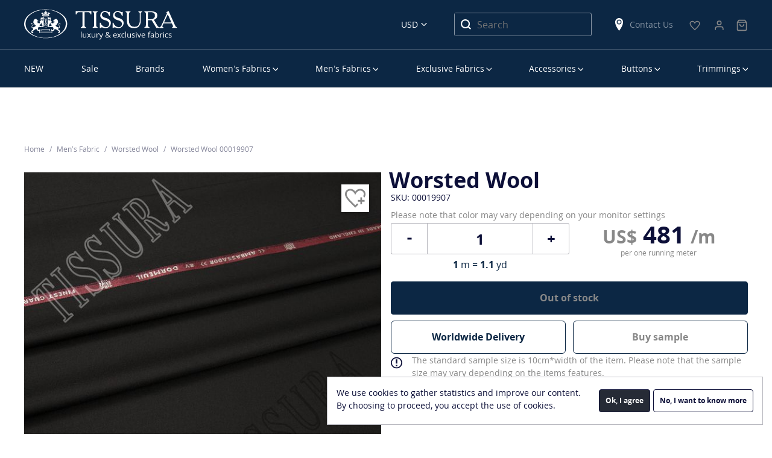

--- FILE ---
content_type: text/html; charset=UTF-8
request_url: https://tissura.com/p/France-Dormeuil-Exclusive-Mens-Worsted-Wool-Fabric-00019907
body_size: 13042
content:
<!DOCTYPE html>
<html lang="en" itemscope itemtype="http://schema.org/WebPage">
<head>
    <meta charset="utf-8">
    <meta http-equiv="X-UA-Compatible" content="IE=edge">
    <title>Black Worsted Wool Fabric: 100% Worsted Wool Super 180’s Men's Exclusive Fabrics from France by Dormeuil, SKU 00019907 at $480 — Buy Worsted Wool Fabrics Online</title>
    <meta name="description" content="">
    <meta name="viewport" content="width=device-width, initial-scale=1">
    <link rel="manifest" href="/manifest.json">
    <link rel="preconnect" href="//www.google-analytics.com">
    <link rel="preconnect" href="//connect.facebook.net">
        <meta property="og:title" content="Worsted Wool">
    <meta property="og:type" content="product">
    <meta property="og:url" content="https://tissura.com/p/France-Dormeuil-Exclusive-Mens-Worsted-Wool-Fabric-00019907">
    <meta property="og:image" content="https://tissura.com/media/storage/d6/d6f/d6f2605b72ba148859c0b041e12021e6_md.jpeg">
    <meta property="og:description" content="This suiting fabric is made of Super 180&amp;rsquo;s worsted wool. Constructed in a diagonal weave, with the finest two-fold yarns both in warp and weft, it features a plain black color, perfect for classic suits. The fabric is smooth and soft, with a subtle sheen brought about by long staple wool fibers. One of its multiple advantages is a luxurious drape that gives a perfect fit.
">
    <meta property="twitter:title" content="Worsted Wool">
    <meta property="twitter:card" content="summary">
    <meta property="twitter:site" content="https://tissura.com/p/France-Dormeuil-Exclusive-Mens-Worsted-Wool-Fabric-00019907">
    <meta property="twitter:image" content="https://tissura.com/media/storage/d6/d6f/d6f2605b72ba148859c0b041e12021e6_md.jpeg">
    <meta property="twitter:description" content="This suiting fabric is made of Super 180&amp;rsquo;s worsted wool. Constructed in a diagonal weave, with the finest two-fold yarns both in warp and weft, it features a plain black color, perfect for classic suits. The fabric is smooth and soft, with a subtle sheen brought about by long staple wool fibers. One of its multiple advantages is a luxurious drape that gives a perfect fit.
">
                            <link rel="canonical" href="https://tissura.com/p/France-Dormeuil-Exclusive-Mens-Worsted-Wool-Fabric-00019907">
            
    <link rel="apple-touch-icon" href="/favicon.svg">
<meta name="theme-color" content="#ffffff">    <link rel="stylesheet" href="https://tissura.com/assets/css/style.css?id=3e80b2ce19">
    <!-- NEW DESIGN START -->
    <link rel="stylesheet" href="https://tissura.com/assets/css/app.css?v=0.0.25">
    <!-- NEW DESIGN END -->
        <link rel="stylesheet" href="https://tissura.com/assets/intlTelInput/css/intlTelInput.css">
</head>
<body
        data-sprite-path="/assets/img/sprite.svg?id=e8f80049"
        data-page-type="page-product"
        data-page-url="/p/00019907"

                                    data-cdn="/assets/"
                    
                    data-push-notifications="true"
        
        
        
        
        data-ga-id="UA-73672824-1"
        data-ga-adv-id="AW-936239149"

        data-fb-pixel-id="1623358081019349"

        data-ym-id="35288025"
        data-ym-webvisor=""

        class="en ">
<div id="cart"></div>
<header class="header container-fluid">
    <div class="row">
        <div class="container-fluid border_bottom">
            <div class="container">
                <div class="row align-items-center">
                    <div class="col-16 header__first-row">
                        <nav class="main-menu-mobile">
                            <div class="main-menu-mobile__burger" data-toggle="mobilemenu" data-target="#menu"
                                 data-text="Menu">
                                <span class="first"></span>
                                <span class="second"></span>
                                <span class="third"></span>
                            </div>
                        </nav>
                        <div class="header__logo">
                            <a href="https://tissura.com">
                                <svg class="sprite d-none d-lg-block">
                                    <use xlink:href="/assets/images/sprites.svg?id=001#logo_en_new"></use>
                                </svg>
                                <svg class="sprite d-lg-none">
                                    <use xlink:href="/assets/images/sprites.svg?id=001#logo-en"></use>
                                </svg>
                            </a>
                        </div>
                        <div class="header__currency">
                            <select id="currencySelect" title="Select Language">
                        <option value="EUR" data-text="Euro" data-currency="EUR"
                    >EUR</option>
                                            <option value="USD" data-text="US Dollars" data-currency="USD"
                    selected>USD</option>
            </select>
                        </div>
                        <div class="header__search">
                            <svg class="sprite">
                                <use xlink:href="/assets/images/sprites.svg?id=b481f2a1#search"></use>
                            </svg>
                        </div>
                        <div class="header__search_block-mobile">
                            <div class="header__search_block-mobile_header">Search</div>
                            <div class="close"></div>
                            <form class="" action="https://tissura.com/search" method="get">
                                <input type="text" name="q" class="textfield product-search"
                                       placeholder="Search" value="">
                            </form>
                        </div>
                        <div class="header__search_desktop">
                            <form action="https://tissura.com/search" method="get">
                                <input type="text" name="q" class="product-search"
                                       placeholder="Search" value="">
                                <button type="submit">
                                    <svg class="sprite">
                                        <use xlink:href="/assets/images/sprites.svg?id=b481f2a1#search"></use>
                                    </svg>
                                </button>
                            </form>
                        </div>
                        <div class="header__shops d-none d-lg-block">
                            <a href="https://tissura.com/contacts">
                                <svg class="sprite">
                                    <use xlink:href="/assets/images/sprites.svg?id=b481f2a1#location"></use>
                                </svg>
                                Contact Us
                            </a>
                        </div>
                                                                                                                                                                        <div class="header__favorite">
                            <a href="https://tissura.com/wish-list">
                                <svg class="sprite">
                                    <use xlink:href="/assets/images/sprites.svg?#icon-heart"></use>
                                </svg>
                                <span id="wishlist-widget" class="empty">0</span>
                            </a>
                        </div>
                                                                                                    <div>
                            <div class="header__personal-menu">
                                <a href="https://tissura.com/signin">
                                    <svg class="sprite">
                                        <use xlink:href="/assets/images/shopping-bag.svg?#user"></use>
                                    </svg>
                                </a>
                            </div>
                        </div>
                        <div>
    <div class="header__cart">
        <a href="https://tissura.com/cart">
            <svg class="sprite">
                <use xlink:href="/assets/images/shopping-bag.svg#bag"></use>
            </svg>
            <span id="cart-widget" class="empty">0</span>
            <p class="bottom--menu-p">Корзина</p>
        </a>
    </div>
</div>
                    </div>
                </div>
            </div>
        </div>
    </div>
    <div class="row">
        <div class="container hide-desktop">
            <div class="row">
                <div class="header__last-row col-16">
                    <div class="header__shops">
                        <svg class="sprite">
                            <use xlink:href="/assets/images/sprites.svg?id=b481f2a1#location"></use>
                        </svg>
                        <a href="https://tissura.com/contacts">
                            Contact Us
                        </a>
                    </div>
                    <div class="header__phone">
                                                                                            </div>
                </div>
            </div>
        </div>
        <div class="container">
            <div class="row">
                <div class="col-16">
                    
<nav class="main-menu-desktop">
    <ul id="menu">
        


        
                
    <li data-parent="#menu">
        <a href="https://tissura.com/catalog/new-arrivals_2" class=" "
           data-target="#menu_3a4d9f34-944e-464a-93b7-c3b8ab365d4e">NEW</a>
            </li>

        
                
    <li data-parent="#menu">
        <a href="https://tissura.com/special-offers" class=" "
           data-target="#menu_ebf9a206-7f4f-42fc-85bb-fc30822bb981">Sale</a>
            </li>

        
                
    <li data-parent="#menu">
        <a href="https://tissura.com/manufacturers" class=" "
           data-target="#menu_0ef872b9-05be-4929-8f84-f34e0407e7bb">Brands</a>
            </li>

        
                
    <li data-parent="#menu">
        <a href="https://tissura.com/catalog/women" class="parent "
           data-target="#menu_f7b9e942-0cdb-4d0c-8d86-6e83e1237019">Women’s Fabrics</a>
                    <div class="main-menu-desktop__submenu " data-mcs-theme="dark">
                <div class="main-menu-desktop__submenu_title">Women’s Fabrics</div>
                <div class="main-menu-desktop__submenu_wrapper">
                    <div>
                        <ul class="submenu" id="menu_f7b9e942-0cdb-4d0c-8d86-6e83e1237019">
                                                                                                                                        <li data-parent="#menu_f7b9e942-0cdb-4d0c-8d86-6e83e1237019">
                                            <a class="main-menu-desktop__submenu_name" href="#"
                                                                                                  data-target="#menu_b3c10dfe-8f92-4ec8-850e-2d961704a4cc">By Categories</a>
                                                                                            <ul id="menu_b3c10dfe-8f92-4ec8-850e-2d961704a4cc">
                                                                                                                
            <li data-parent="#menu_b3c10dfe-8f92-4ec8-850e-2d961704a4cc">
            <a href="https://tissura.com/catalog/women/lace"
               title="Lace Fabric">Lace Fabrics</a>
        </li>
    
                                                                                                                
            <li data-parent="#menu_b3c10dfe-8f92-4ec8-850e-2d961704a4cc">
            <a href="https://tissura.com/catalog/women/bridal"
               title="Bridal Fabric">Bridal Fabrics</a>
        </li>
    
                                                                                                                
            <li data-parent="#menu_b3c10dfe-8f92-4ec8-850e-2d961704a4cc">
            <a href="https://tissura.com/catalog/women/prom-dresses"
               title="Prom Dress Fabric">Prom Dress Fabrics</a>
        </li>
    
                                                                                                                
            <li data-parent="#menu_b3c10dfe-8f92-4ec8-850e-2d961704a4cc">
            <a href="https://tissura.com/catalog/women/embroidery"
               title="Embroidered Fabric">Embroidered Fabrics</a>
        </li>
    
                                                                                                                
            <li data-parent="#menu_b3c10dfe-8f92-4ec8-850e-2d961704a4cc">
            <a href="https://tissura.com/catalog/women/evening-wear"
               title="Evening Wear Fabric">Evening Wear Fabrics</a>
        </li>
    
                                                                                                                
            <li data-parent="#menu_b3c10dfe-8f92-4ec8-850e-2d961704a4cc">
            <a href="https://tissura.com/catalog/women/tweed-boucle"
               title="Tweed &amp; Boucle Fabric">Tweed &amp; Boucle</a>
        </li>
    
                                                                                                                
            <li data-parent="#menu_b3c10dfe-8f92-4ec8-850e-2d961704a4cc">
            <a href="https://tissura.com/catalog/women/business-fabrics"
               title="Business Fabric">Business Fabrics</a>
        </li>
    
                                                                                                                
            <li data-parent="#menu_b3c10dfe-8f92-4ec8-850e-2d961704a4cc">
            <a href="https://tissura.com/catalog/women/stretch"
               title="Stretch Fabric">Stretch Fabrics</a>
        </li>
    
                                                                                                                
            <li data-parent="#menu_b3c10dfe-8f92-4ec8-850e-2d961704a4cc">
            <a href="https://tissura.com/catalog/women/solid"
               title="Solid Fabric">Solid Fabrics</a>
        </li>
    
                                                                                                                
            <li data-parent="#menu_b3c10dfe-8f92-4ec8-850e-2d961704a4cc">
            <a href="https://tissura.com/catalog/women/jersey"
               title="Jersey Fabric">Jersey Fabrics</a>
        </li>
    
                                                                                                                
            <li data-parent="#menu_b3c10dfe-8f92-4ec8-850e-2d961704a4cc">
            <a href="https://tissura.com/catalog/women/coating"
               title="Coat Fabric">Coat Fabrics</a>
        </li>
    
                                                                                                                
            <li data-parent="#menu_b3c10dfe-8f92-4ec8-850e-2d961704a4cc">
            <a href="https://tissura.com/catalog/women/raincoat-fabrics"
               title="Raincoat Fabric">Raincoat Fabrics</a>
        </li>
    
                                                                                                    </ul>
                                                                                    </li>
                                                                                                                                                <li data-parent="#menu_f7b9e942-0cdb-4d0c-8d86-6e83e1237019">
                                            <a class="main-menu-desktop__submenu_name" href="#"
                                                                                                  data-target="#menu_198c2b3f-5a27-4504-8fd4-1af1fe0e4118">By Composition</a>
                                                                                            <ul id="menu_198c2b3f-5a27-4504-8fd4-1af1fe0e4118">
                                                                                                                
            <li data-parent="#menu_198c2b3f-5a27-4504-8fd4-1af1fe0e4118">
            <a href="https://tissura.com/catalog/women/cotton"
               title="Cotton Fabric">Cotton</a>
        </li>
    
                                                                                                                
            <li data-parent="#menu_198c2b3f-5a27-4504-8fd4-1af1fe0e4118">
            <a href="https://tissura.com/catalog/linen"
               >Linen</a>
        </li>
    
                                                                                                                
            <li data-parent="#menu_198c2b3f-5a27-4504-8fd4-1af1fe0e4118">
            <a href="https://tissura.com/catalog/silk-fabrics"
               >Silk</a>
        </li>
    
                                                                                                                
            <li data-parent="#menu_198c2b3f-5a27-4504-8fd4-1af1fe0e4118">
            <a href="https://tissura.com/catalog/viscose"
               >Viscose</a>
        </li>
    
                                                                                                                
            <li data-parent="#menu_198c2b3f-5a27-4504-8fd4-1af1fe0e4118">
            <a href="https://tissura.com/catalog/women/wool"
               title="Wool Fabric">Wool</a>
        </li>
    
                                                                                                                
            <li data-parent="#menu_198c2b3f-5a27-4504-8fd4-1af1fe0e4118" class="separator"></li>
    
                                                                                                                
            <li data-parent="#menu_198c2b3f-5a27-4504-8fd4-1af1fe0e4118">
            <a href="https://tissura.com/catalog/women/cotton-blend"
               title="Cotton Blend Fabric">Cotton Blend</a>
        </li>
    
                                                                                                                
            <li data-parent="#menu_198c2b3f-5a27-4504-8fd4-1af1fe0e4118">
            <a href="https://tissura.com/catalog/women/linen-blend"
               title="Linen Blend Fabric">Linen Blend</a>
        </li>
    
                                                                                                                
            <li data-parent="#menu_198c2b3f-5a27-4504-8fd4-1af1fe0e4118">
            <a href="https://tissura.com/catalog/women/silk-blend"
               title="Silk Blend Fabric">Silk Blend</a>
        </li>
    
                                                                                                                
            <li data-parent="#menu_198c2b3f-5a27-4504-8fd4-1af1fe0e4118">
            <a href="https://tissura.com/catalog/viscose-blend"
               >Viscose Blend</a>
        </li>
    
                                                                                                                
            <li data-parent="#menu_198c2b3f-5a27-4504-8fd4-1af1fe0e4118">
            <a href="https://tissura.com/catalog/women/wool-blend"
               title="Wool Blend Fabric">Wool Blend</a>
        </li>
    
                                                                                                                
            <li data-parent="#menu_198c2b3f-5a27-4504-8fd4-1af1fe0e4118">
            <a href="https://tissura.com/catalog/women/other"
               title="Other Fabric">Other</a>
        </li>
    
                                                                                                    </ul>
                                                                                    </li>
                                                                                                                                                <li data-parent="#menu_f7b9e942-0cdb-4d0c-8d86-6e83e1237019">
                                            <a class="main-menu-desktop__submenu_name" href="#"
                                                                                                  data-target="#menu_eed26f9c-7895-4334-b79d-2640855bcb16">By Manufacturer</a>
                                                                                            <ul id="menu_eed26f9c-7895-4334-b79d-2640855bcb16">
                                                                                                                
            <li data-parent="#menu_eed26f9c-7895-4334-b79d-2640855bcb16">
            <a href="/manufacturers/cotonificio-albini"
               >Cotonificio Albini</a>
        </li>
    
                                                                                                                
            <li data-parent="#menu_eed26f9c-7895-4334-b79d-2640855bcb16">
            <a href="/manufacturers/hoh"
               >HOH</a>
        </li>
    
                                                                                                                
            <li data-parent="#menu_eed26f9c-7895-4334-b79d-2640855bcb16">
            <a href="/manufacturers/holland-and-sherry"
               >Holland &amp; Sherry</a>
        </li>
    
                                                                                                                
            <li data-parent="#menu_eed26f9c-7895-4334-b79d-2640855bcb16">
            <a href="/manufacturers/jakob-schlaepfer"
               >Jakob Schlaepfer</a>
        </li>
    
                                                                                                                
            <li data-parent="#menu_eed26f9c-7895-4334-b79d-2640855bcb16">
            <a href="/manufacturers/liberty"
               >Liberty</a>
        </li>
    
                                                                                                                
            <li data-parent="#menu_eed26f9c-7895-4334-b79d-2640855bcb16">
            <a href="/manufacturers/riechers-marescot"
               >Riechers Marescot</a>
        </li>
    
                                                                                                                
            <li data-parent="#menu_eed26f9c-7895-4334-b79d-2640855bcb16">
            <a href="/manufacturers/ruffo-coli"
               >Ruffo Coli</a>
        </li>
    
                                                                                                                
            <li data-parent="#menu_eed26f9c-7895-4334-b79d-2640855bcb16">
            <a href="/manufacturers/solstiss-sa"
               >Solstiss Sa</a>
        </li>
    
                                                                                                                
            <li data-parent="#menu_eed26f9c-7895-4334-b79d-2640855bcb16">
            <a href="/manufacturers/sophie-hallette"
               >Sophie Hallette</a>
        </li>
    
                                                                                                    </ul>
                                                                                    </li>
                                                                                                                                                <li data-parent="#menu_f7b9e942-0cdb-4d0c-8d86-6e83e1237019">
                                            <a class="main-menu-desktop__submenu_name" href="#"
                                                                                                  data-target="#menu_5e32d500-07d1-4c35-8378-b2fbe2b3f5f8">Popular Fabric</a>
                                                                                            <ul id="menu_5e32d500-07d1-4c35-8378-b2fbe2b3f5f8"
                                                        class="two-column">
                                                    <li>
                                                        <ul>
                                                                                                                                
            <li data-parent="#menu_5e32d500-07d1-4c35-8378-b2fbe2b3f5f8">
            <a href="/catalog/new-arrivals"
               >New Arrivals</a>
        </li>
    
                                                                                                                                
            <li data-parent="#menu_5e32d500-07d1-4c35-8378-b2fbe2b3f5f8">
            <a href="https://tissura.com/catalog/luxury"
               >Luxury Fabric</a>
        </li>
    
                                                                                                                                
            <li data-parent="#menu_5e32d500-07d1-4c35-8378-b2fbe2b3f5f8">
            <a href="https://tissura.com/catalog/taffeta"
               >Taffeta</a>
        </li>
    
                                                                                                                                
            <li data-parent="#menu_5e32d500-07d1-4c35-8378-b2fbe2b3f5f8">
            <a href="https://tissura.com/catalog/chiffon"
               >Chiffon</a>
        </li>
    
                                                                                                                                
            <li data-parent="#menu_5e32d500-07d1-4c35-8378-b2fbe2b3f5f8">
            <a href="https://tissura.com/catalog/organza"
               >Organza</a>
        </li>
    
                                                                                                                                
            <li data-parent="#menu_5e32d500-07d1-4c35-8378-b2fbe2b3f5f8">
            <a href="https://tissura.com/catalog/crepe-de-chine"
               >Crepe de Chine</a>
        </li>
    
                                                                                                                                
            <li data-parent="#menu_5e32d500-07d1-4c35-8378-b2fbe2b3f5f8">
            <a href="https://tissura.com/catalog/tulle"
               >Tulle</a>
        </li>
    
                                                                                                                                
            <li data-parent="#menu_5e32d500-07d1-4c35-8378-b2fbe2b3f5f8">
            <a href="https://tissura.com/catalog/georgette"
               >Georgette</a>
        </li>
    
                                                                                                                    </ul>
                                                    </li>
                                                                                                            <li>
                                                            <ul>
                                                                                                                                        
            <li data-parent="#menu_5e32d500-07d1-4c35-8378-b2fbe2b3f5f8">
            <a href="https://tissura.com/catalog/satin"
               >Satin</a>
        </li>
    
                                                                                                                                        
            <li data-parent="#menu_5e32d500-07d1-4c35-8378-b2fbe2b3f5f8">
            <a href="https://tissura.com/catalog/women/velvet"
               title="Velvet Fabric">Velvet Fabric</a>
        </li>
    
                                                                                                                                        
            <li data-parent="#menu_5e32d500-07d1-4c35-8378-b2fbe2b3f5f8">
            <a href="https://tissura.com/catalog/jacquard-fabric"
               >Jacquard Fabrics</a>
        </li>
    
                                                                                                                                        
            <li data-parent="#menu_5e32d500-07d1-4c35-8378-b2fbe2b3f5f8">
            <a href="https://tissura.com/catalog/women/cotton/batiste"
               title="Cotton Batiste Fabric">Cotton Batiste</a>
        </li>
    
                                                                                                                                        
            <li data-parent="#menu_5e32d500-07d1-4c35-8378-b2fbe2b3f5f8">
            <a href="https://tissura.com/catalog/women/cotton/lawn"
               title="Cotton Lawn Fabric">Cotton Lawn</a>
        </li>
    
                                                                                                                                        
            <li data-parent="#menu_5e32d500-07d1-4c35-8378-b2fbe2b3f5f8">
            <a href="https://tissura.com/catalog/women/cotton/poplin"
               title="Cotton Poplin Fabric">Cotton Poplin</a>
        </li>
    
                                                                                                                                        
            <li data-parent="#menu_5e32d500-07d1-4c35-8378-b2fbe2b3f5f8">
            <a href="https://tissura.com/catalog/women/paisley"
               title="Paisley Fabric">Paisley</a>
        </li>
    
                                                                                                                                        
            <li data-parent="#menu_5e32d500-07d1-4c35-8378-b2fbe2b3f5f8">
            <a href="https://tissura.com/catalog/women/tartan-fabrics"
               title="Tartan Fabrics">Tartan Fabrics</a>
        </li>
    
                                                                                                                            </ul>
                                                        </li>
                                                                                                    </ul>
                                                                                    </li>
                                                                                                                        </ul>
                    </div>
                </div>
            </div>
            </li>

        
                
    <li data-parent="#menu">
        <a href="https://tissura.com/catalog/men" class="parent "
           data-target="#menu_2860d7eb-4058-4894-8c42-06b439a4ece7">Men’s Fabrics</a>
                    <div class="main-menu-desktop__submenu men" data-mcs-theme="dark">
                <div class="main-menu-desktop__submenu_title">Men’s Fabrics</div>
                <div class="main-menu-desktop__submenu_wrapper">
                    <div>
                        <ul class="submenu" id="menu_2860d7eb-4058-4894-8c42-06b439a4ece7">
                                                                                                                                        <li data-parent="#menu_2860d7eb-4058-4894-8c42-06b439a4ece7">
                                            <a class="main-menu-desktop__submenu_name" href="#"
                                                                                                  data-target="#menu_ac803dd0-b8d2-4182-bce1-9772c9e8edc8">By Categories</a>
                                                                                            <ul id="menu_ac803dd0-b8d2-4182-bce1-9772c9e8edc8">
                                                                                                                
            <li data-parent="#menu_ac803dd0-b8d2-4182-bce1-9772c9e8edc8">
            <a href="https://tissura.com/catalog/men/exclusive"
               title="Exclusive Fabric">Exclusive Fabrics</a>
        </li>
    
                                                                                                                
            <li data-parent="#menu_ac803dd0-b8d2-4182-bce1-9772c9e8edc8">
            <a href="https://tissura.com/catalog/men/coat-fabrics"
               title="Coat Fabric">Coat Fabrics</a>
        </li>
    
                                                                                                                
            <li data-parent="#menu_ac803dd0-b8d2-4182-bce1-9772c9e8edc8">
            <a href="https://tissura.com/catalog/men/raincoat-fabrics"
               title="Raincoat Fabric">Raincoat Fabrics</a>
        </li>
    
                                                                                                                
            <li data-parent="#menu_ac803dd0-b8d2-4182-bce1-9772c9e8edc8">
            <a href="https://tissura.com/catalog/men/shirting-fabrics"
               title="Shirting Fabric">Shirting Fabrics</a>
        </li>
    
                                                                                                                
            <li data-parent="#menu_ac803dd0-b8d2-4182-bce1-9772c9e8edc8">
            <a href="https://tissura.com/catalog/men/suiting-fabrics"
               title="Suiting Fabric">Suiting Fabrics</a>
        </li>
    
                                                                                                                
            <li data-parent="#menu_ac803dd0-b8d2-4182-bce1-9772c9e8edc8">
            <a href="https://tissura.com/catalog/men/lining-fabrics"
               title="Lining Fabric">Lining Fabrics</a>
        </li>
    
                                                                                                                
            <li data-parent="#menu_ac803dd0-b8d2-4182-bce1-9772c9e8edc8">
            <a href="https://tissura.com/catalog/men/tartan-fabrics"
               >Tartan Fabrics</a>
        </li>
    
                                                                                                    </ul>
                                                                                    </li>
                                                                                                                                                <li data-parent="#menu_2860d7eb-4058-4894-8c42-06b439a4ece7">
                                            <a class="main-menu-desktop__submenu_name" href="#"
                                                                                                  data-target="#menu_96179596-b067-452e-ac25-7c1efc56b595">By Composition</a>
                                                                                            <ul id="menu_96179596-b067-452e-ac25-7c1efc56b595">
                                                                                                                
            <li data-parent="#menu_96179596-b067-452e-ac25-7c1efc56b595">
            <a href="https://tissura.com/catalog/men/cashmere"
               title="Cashmere Fabric">Cashmere</a>
        </li>
    
                                                                                                                
            <li data-parent="#menu_96179596-b067-452e-ac25-7c1efc56b595">
            <a href="https://tissura.com/catalog/men/cotton"
               title="Cotton Fabric">Cotton</a>
        </li>
    
                                                                                                                
            <li data-parent="#menu_96179596-b067-452e-ac25-7c1efc56b595">
            <a href="https://tissura.com/catalog/silk-fabrics"
               >Silk</a>
        </li>
    
                                                                                                                
            <li data-parent="#menu_96179596-b067-452e-ac25-7c1efc56b595">
            <a href="https://tissura.com/catalog/men/viscose"
               title="Viscose Fabric">Viscose</a>
        </li>
    
                                                                                                                
            <li data-parent="#menu_96179596-b067-452e-ac25-7c1efc56b595">
            <a href="https://tissura.com/catalog/men/wool"
               title="Wool Fabric">Wool</a>
        </li>
    
                                                                                                                
            <li data-parent="#menu_96179596-b067-452e-ac25-7c1efc56b595">
            <a href="https://tissura.com/catalog/men/alpaca"
               title="Alpaca Fabric">Alpaca</a>
        </li>
    
                                                                                                                
            <li data-parent="#menu_96179596-b067-452e-ac25-7c1efc56b595" class="separator"></li>
    
                                                                                                                
            <li data-parent="#menu_96179596-b067-452e-ac25-7c1efc56b595">
            <a href="https://tissura.com/catalog/men/cotton-blend"
               title="Cotton Blend Fabric">Cotton Blend</a>
        </li>
    
                                                                                                                
            <li data-parent="#menu_96179596-b067-452e-ac25-7c1efc56b595">
            <a href="https://tissura.com/catalog/men/silk-blend"
               title="Silk Blend Fabric">Silk Blend</a>
        </li>
    
                                                                                                                
            <li data-parent="#menu_96179596-b067-452e-ac25-7c1efc56b595">
            <a href="https://tissura.com/catalog/men/viscose-blend"
               title="Viscose Blend Fabric">Viscose Blend</a>
        </li>
    
                                                                                                                
            <li data-parent="#menu_96179596-b067-452e-ac25-7c1efc56b595">
            <a href="https://tissura.com/catalog/men/wool-blend"
               title="Wool Blend Fabric">Wool Blend</a>
        </li>
    
                                                                                                                
            <li data-parent="#menu_96179596-b067-452e-ac25-7c1efc56b595">
            <a href="https://tissura.com/catalog/men/other"
               title="Other Fabric">Other</a>
        </li>
    
                                                                                                    </ul>
                                                                                    </li>
                                                                                                                                                <li data-parent="#menu_2860d7eb-4058-4894-8c42-06b439a4ece7">
                                            <a class="main-menu-desktop__submenu_name" href="#"
                                                                                                  data-target="#menu_cf5c2e4c-428f-4ad6-8597-d013248f6c4c">By Manufacturer</a>
                                                                                            <ul id="menu_cf5c2e4c-428f-4ad6-8597-d013248f6c4c">
                                                                                                                
            <li data-parent="#menu_cf5c2e4c-428f-4ad6-8597-d013248f6c4c">
            <a href="/manufacturers/cotonificio-albini"
               >Cotonificio Albini</a>
        </li>
    
                                                                                                                
            <li data-parent="#menu_cf5c2e4c-428f-4ad6-8597-d013248f6c4c">
            <a href="/manufacturers/dormeuil"
               >Dormeuil</a>
        </li>
    
                                                                                                                
            <li data-parent="#menu_cf5c2e4c-428f-4ad6-8597-d013248f6c4c">
            <a href="/manufacturers/zegna"
               >Ermenegildo Zegna</a>
        </li>
    
                                                                                                                
            <li data-parent="#menu_cf5c2e4c-428f-4ad6-8597-d013248f6c4c">
            <a href="/manufacturers/holland-and-sherry"
               >Holland &amp; Sherry</a>
        </li>
    
                                                                                                                
            <li data-parent="#menu_cf5c2e4c-428f-4ad6-8597-d013248f6c4c">
            <a href="/manufacturers/scabal"
               >Scabal</a>
        </li>
    
                                                                                                    </ul>
                                                                                    </li>
                                                                                                                                                <li data-parent="#menu_2860d7eb-4058-4894-8c42-06b439a4ece7">
                                            <a class="main-menu-desktop__submenu_name" href="#"
                                                                                                  data-target="#menu_d4f49638-8d6e-4d33-847c-a0ef84a4f3d0">By Quality</a>
                                                                                            <ul id="menu_d4f49638-8d6e-4d33-847c-a0ef84a4f3d0">
                                                                                                                
            <li data-parent="#menu_d4f49638-8d6e-4d33-847c-a0ef84a4f3d0">
            <a href="https://tissura.com/catalog/men/super-100"
               >Super 100’s</a>
        </li>
    
                                                                                                                
            <li data-parent="#menu_d4f49638-8d6e-4d33-847c-a0ef84a4f3d0">
            <a href="https://tissura.com/catalog/men/super-110"
               >Super 110’s</a>
        </li>
    
                                                                                                                
            <li data-parent="#menu_d4f49638-8d6e-4d33-847c-a0ef84a4f3d0">
            <a href="https://tissura.com/catalog/men/super-120"
               >Super 120&#039;s</a>
        </li>
    
                                                                                                                
            <li data-parent="#menu_d4f49638-8d6e-4d33-847c-a0ef84a4f3d0">
            <a href="https://tissura.com/catalog/men/super-130"
               >Super 130&#039;s</a>
        </li>
    
                                                                                                                
            <li data-parent="#menu_d4f49638-8d6e-4d33-847c-a0ef84a4f3d0">
            <a href="https://tissura.com/catalog/men/super-140"
               >Super 140&#039;s</a>
        </li>
    
                                                                                                                
            <li data-parent="#menu_d4f49638-8d6e-4d33-847c-a0ef84a4f3d0">
            <a href="https://tissura.com/catalog/men/super-150"
               >Super 150’s</a>
        </li>
    
                                                                                                                
            <li data-parent="#menu_d4f49638-8d6e-4d33-847c-a0ef84a4f3d0">
            <a href="https://tissura.com/catalog/men/super-160"
               >Super 160&#039;s</a>
        </li>
    
                                                                                                                
            <li data-parent="#menu_d4f49638-8d6e-4d33-847c-a0ef84a4f3d0">
            <a href="https://tissura.com/catalog/men/super-170"
               >Super 170’s</a>
        </li>
    
                                                                                                                
            <li data-parent="#menu_d4f49638-8d6e-4d33-847c-a0ef84a4f3d0">
            <a href="https://tissura.com/catalog/men/super-180"
               >Super 180’s</a>
        </li>
    
                                                                                                                
            <li data-parent="#menu_d4f49638-8d6e-4d33-847c-a0ef84a4f3d0">
            <a href="https://tissura.com/catalog/men/super-200"
               >Super 200&#039;s</a>
        </li>
    
                                                                                                                
            <li data-parent="#menu_d4f49638-8d6e-4d33-847c-a0ef84a4f3d0">
            <a href="https://tissura.com/catalog/men/super-250"
               >Super 250&#039;s</a>
        </li>
    
                                                                                                    </ul>
                                                                                    </li>
                                                                                                                                                <li class="group multi" data-parent="#category_2860d7eb-4058-4894-8c42-06b439a4ece7">
                                            <a href="https://tissura.com/catalog/men/new-arrivals" class="special"
                                               >New Arrivals</a>
                                        </li>
                                                                                                                        </ul>
                    </div>
                </div>
            </div>
            </li>

        
                
    <li data-parent="#menu">
        <a href="https://tissura.com/catalog/exclusive" class="parent "
           data-target="#menu_7be5e643-e03e-4782-85d2-084e9c2972ab">Exclusive Fabrics</a>
                    <div class="main-menu-desktop__submenu exclusive" data-mcs-theme="dark">
                <div class="main-menu-desktop__submenu_title">Exclusive Fabrics</div>
                <div class="main-menu-desktop__submenu_wrapper">
                    <div>
                        <ul class="submenu" id="menu_7be5e643-e03e-4782-85d2-084e9c2972ab">
                                                                                                <li>
                                        <ul>
                                                                                                
            <li data-parent="#menu_7be5e643-e03e-4782-85d2-084e9c2972ab">
            <a href="/catalog/exclusive/new-arrivals"
               >New Arrivals</a>
        </li>
    
                                                                                                
            <li data-parent="#menu_7be5e643-e03e-4782-85d2-084e9c2972ab">
            <a href="https://tissura.com/catalog/decorated-fabrics"
               >Decorated Fabrics</a>
        </li>
    
                                                                                                
            <li data-parent="#menu_7be5e643-e03e-4782-85d2-084e9c2972ab">
            <a href="https://tissura.com/catalog/exclusive-bridal"
               >Exclusive Bridal</a>
        </li>
    
                                                                                    </ul>
                                    </li>
                                                                    <li>
                                        <ul>
                                                                                                
            <li data-parent="#menu_7be5e643-e03e-4782-85d2-084e9c2972ab">
            <a href="https://tissura.com/catalog/exclusive-lace"
               >Exclusive Lace</a>
        </li>
    
                                                                                                
            <li data-parent="#menu_7be5e643-e03e-4782-85d2-084e9c2972ab">
            <a href="https://tissura.com/catalog/exclusive-cotton-and-linen"
               >Exclusive Cotton &amp; Linen</a>
        </li>
    
                                                                                                
            <li data-parent="#menu_7be5e643-e03e-4782-85d2-084e9c2972ab">
            <a href="https://tissura.com/catalog/exclusive-silk"
               >Exclusive Silk</a>
        </li>
    
                                                                                    </ul>
                                    </li>
                                                                    <li>
                                        <ul>
                                                                                                
            <li data-parent="#menu_7be5e643-e03e-4782-85d2-084e9c2972ab">
            <a href="https://tissura.com/catalog/exclusive-tweed-boucle"
               >Exclusive Tweed Boucle</a>
        </li>
    
                                                                                                
            <li data-parent="#menu_7be5e643-e03e-4782-85d2-084e9c2972ab">
            <a href="https://tissura.com/catalog/exclusive-wool"
               >Exclusive Wool</a>
        </li>
    
                                                                                                
            <li data-parent="#menu_7be5e643-e03e-4782-85d2-084e9c2972ab">
            <a href="https://tissura.com/catalog/exclusive-mens-fabrics"
               >Exclusive Men&#039;s</a>
        </li>
    
                                                                                    </ul>
                                    </li>
                                                                                    </ul>
                    </div>
                </div>
            </div>
            </li>

        
                
    <li data-parent="#menu">
        <a href="https://tissura.com/catalog/accessories" class="parent "
           data-target="#menu_b23b86d8-0fd0-4159-979f-69cb53235aa6">Accessories</a>
                    <div class="main-menu-desktop__submenu single" data-mcs-theme="dark">
                <div class="main-menu-desktop__submenu_title">Accessories</div>
                <div class="main-menu-desktop__submenu_wrapper">
                    <div>
                        <ul class="submenu" id="menu_b23b86d8-0fd0-4159-979f-69cb53235aa6">
                                                                                                <li class="group">
                                        <ul>
                                                                                                
            <li data-parent="#menu_b23b86d8-0fd0-4159-979f-69cb53235aa6">
            <a href="https://tissura.com/catalog/accessories/scarves"
               >Scarves</a>
        </li>
    
                                                                                                
            <li data-parent="#menu_b23b86d8-0fd0-4159-979f-69cb53235aa6">
            <a href="https://tissura.com/catalog/accessories/shawls"
               >Shawls</a>
        </li>
    
                                                                                    </ul>
                                    </li>
                                                                                    </ul>
                    </div>
                </div>
            </div>
            </li>

        
                
    <li data-parent="#menu">
        <a href="https://tissura.com/catalog/buttons" class="parent "
           data-target="#menu_46d1e711-e5c8-4cd1-b624-a9ba95fac981">Buttons</a>
                    <div class="main-menu-desktop__submenu furniture" data-mcs-theme="dark">
                <div class="main-menu-desktop__submenu_title">Buttons</div>
                <div class="main-menu-desktop__submenu_wrapper">
                    <div>
                        <ul class="submenu" id="menu_46d1e711-e5c8-4cd1-b624-a9ba95fac981">
                                                                                                                                        <li class="group multi" data-parent="#category_46d1e711-e5c8-4cd1-b624-a9ba95fac981">
                                            <a href="https://tissura.com/catalog/new-arrivals-buttons" class=""
                                               >New Arrivals</a>
                                        </li>
                                                                                                                                                <li data-parent="#menu_46d1e711-e5c8-4cd1-b624-a9ba95fac981">
                                            <a class="main-menu-desktop__submenu_name" href="#"
                                                                                                  data-target="#menu_1aecb1c3-9c4f-4067-8d18-888b452d1ecc">By Type</a>
                                                                                            <ul id="menu_1aecb1c3-9c4f-4067-8d18-888b452d1ecc">
                                                                                                                
            <li data-parent="#menu_1aecb1c3-9c4f-4067-8d18-888b452d1ecc">
            <a href="https://tissura.com/catalog/women-buttons"
               >Women</a>
        </li>
    
                                                                                                                
            <li data-parent="#menu_1aecb1c3-9c4f-4067-8d18-888b452d1ecc">
            <a href="https://tissura.com/catalog/men-buttons"
               >Men</a>
        </li>
    
                                                                                                                
            <li data-parent="#menu_1aecb1c3-9c4f-4067-8d18-888b452d1ecc">
            <a href="https://tissura.com/catalog/exclusive-buttons"
               >Exclusive</a>
        </li>
    
                                                                                                                
            <li data-parent="#menu_1aecb1c3-9c4f-4067-8d18-888b452d1ecc">
            <a href="https://tissura.com/catalog/snaps-buttons"
               >Snaps</a>
        </li>
    
                                                                                                    </ul>
                                                                                    </li>
                                                                                                                                                <li data-parent="#menu_46d1e711-e5c8-4cd1-b624-a9ba95fac981">
                                            <a class="main-menu-desktop__submenu_name" href="#"
                                                                                                  data-target="#menu_8b36fb79-965c-4a93-8038-8cf42aab412f">By purpose</a>
                                                                                            <ul id="menu_8b36fb79-965c-4a93-8038-8cf42aab412f">
                                                                                                                
            <li data-parent="#menu_8b36fb79-965c-4a93-8038-8cf42aab412f">
            <a href="https://tissura.com/catalog/finishing-buttons"
               >Finishing</a>
        </li>
    
                                                                                                                
            <li data-parent="#menu_8b36fb79-965c-4a93-8038-8cf42aab412f">
            <a href="https://tissura.com/catalog/jacket-buttons"
               >Jacket</a>
        </li>
    
                                                                                                                
            <li data-parent="#menu_8b36fb79-965c-4a93-8038-8cf42aab412f">
            <a href="https://tissura.com/catalog/shirt-buttons"
               >Shirt</a>
        </li>
    
                                                                                                                
            <li data-parent="#menu_8b36fb79-965c-4a93-8038-8cf42aab412f">
            <a href="https://tissura.com/catalog/suit-buttons"
               >Suit</a>
        </li>
    
                                                                                                    </ul>
                                                                                    </li>
                                                                                                                                                <li data-parent="#menu_46d1e711-e5c8-4cd1-b624-a9ba95fac981">
                                            <a class="main-menu-desktop__submenu_name" href="#"
                                                                                                  data-target="#menu_0a70a24c-1e60-4e8f-86ce-379fc5067834">By material</a>
                                                                                            <ul id="menu_0a70a24c-1e60-4e8f-86ce-379fc5067834">
                                                                                                                
            <li data-parent="#menu_0a70a24c-1e60-4e8f-86ce-379fc5067834">
            <a href="https://tissura.com/catalog/galalith-buttons"
               >Galalith</a>
        </li>
    
                                                                                                                
            <li data-parent="#menu_0a70a24c-1e60-4e8f-86ce-379fc5067834">
            <a href="https://tissura.com/catalog/metal-buttons"
               >Metal Buttons</a>
        </li>
    
                                                                                                                
            <li data-parent="#menu_0a70a24c-1e60-4e8f-86ce-379fc5067834">
            <a href="https://tissura.com/catalog/mother-of-pearl-shell-buttons"
               >Mother of Pearl/ Shell</a>
        </li>
    
                                                                                                                
            <li data-parent="#menu_0a70a24c-1e60-4e8f-86ce-379fc5067834">
            <a href="https://tissura.com/catalog/plastic-buttons"
               >Plastic</a>
        </li>
    
                                                                                                                
            <li data-parent="#menu_0a70a24c-1e60-4e8f-86ce-379fc5067834">
            <a href="https://tissura.com/catalog/rhinestone-buttons"
               >Rhinestone</a>
        </li>
    
                                                                                                                
            <li data-parent="#menu_0a70a24c-1e60-4e8f-86ce-379fc5067834">
            <a href="https://tissura.com/catalog/enamel-buttons"
               >Enamel</a>
        </li>
    
                                                                                                                
            <li data-parent="#menu_0a70a24c-1e60-4e8f-86ce-379fc5067834">
            <a href="https://tissura.com/catalog/horn-buttons"
               >Horn</a>
        </li>
    
                                                                                                    </ul>
                                                                                    </li>
                                                                                                                        </ul>
                    </div>
                </div>
            </div>
            </li>

        
                
    <li data-parent="#menu">
        <a href="https://tissura.com/catalog/trimmings" class="parent "
           data-target="#menu_198e80a8-7f1d-4554-8cac-e39e12e88ae8">Trimmings</a>
                    <div class="main-menu-desktop__submenu single furniture" data-mcs-theme="dark">
                <div class="main-menu-desktop__submenu_title">Trimmings</div>
                <div class="main-menu-desktop__submenu_wrapper">
                    <div>
                        <ul class="submenu" id="menu_198e80a8-7f1d-4554-8cac-e39e12e88ae8">
                                                                                                <li class="group">
                                        <ul>
                                                                                                
            <li data-parent="#menu_198e80a8-7f1d-4554-8cac-e39e12e88ae8">
            <a href="https://tissura.com/catalog/trimmings/buckles"
               >Buckles</a>
        </li>
    
                                                                                                
            <li data-parent="#menu_198e80a8-7f1d-4554-8cac-e39e12e88ae8">
            <a href="https://tissura.com/catalog/trimmings/clasps"
               >Clasps</a>
        </li>
    
                                                                                                
            <li data-parent="#menu_198e80a8-7f1d-4554-8cac-e39e12e88ae8">
            <a href="https://tissura.com/catalog/trimmings/patches"
               >Patches</a>
        </li>
    
                                                                                                
            <li data-parent="#menu_198e80a8-7f1d-4554-8cac-e39e12e88ae8">
            <a href="https://tissura.com/catalog/trimmings/chantilly-trims"
               >Chantilly Trims</a>
        </li>
    
                                                                                    </ul>
                                    </li>
                                                                    <li class="group">
                                        <ul>
                                                                                                
            <li data-parent="#menu_198e80a8-7f1d-4554-8cac-e39e12e88ae8">
            <a href="https://tissura.com/catalog/trimmings/corded-trims"
               >Corded Trims</a>
        </li>
    
                                                                                                
            <li data-parent="#menu_198e80a8-7f1d-4554-8cac-e39e12e88ae8">
            <a href="https://tissura.com/catalog/trimmings/guipure-trims"
               >Guipure Trims</a>
        </li>
    
                                                                                                
            <li data-parent="#menu_198e80a8-7f1d-4554-8cac-e39e12e88ae8">
            <a href="https://tissura.com/catalog/trimmings/embroidered-trims"
               >Embroidered Trims</a>
        </li>
    
                                                                                                
            <li data-parent="#menu_198e80a8-7f1d-4554-8cac-e39e12e88ae8">
            <a href="https://tissura.com/catalog/trimmings/exclusive-trims"
               >Exclusive Trims</a>
        </li>
    
                                                                                    </ul>
                                    </li>
                                                                    <li class="group">
                                        <ul>
                                                                                                
            <li data-parent="#menu_198e80a8-7f1d-4554-8cac-e39e12e88ae8">
            <a href="https://tissura.com/catalog/trimmings/ribbons"
               >Ribbons</a>
        </li>
    
                                                                                                
            <li data-parent="#menu_198e80a8-7f1d-4554-8cac-e39e12e88ae8">
            <a href="https://tissura.com/catalog/trimmings/feather-trims"
               >Feather Trims</a>
        </li>
    
                                                                                                
            <li data-parent="#menu_198e80a8-7f1d-4554-8cac-e39e12e88ae8">
            <a href="https://tissura.com/catalog/threads"
               >Threads</a>
        </li>
    
                                                                                                
            <li data-parent="#menu_198e80a8-7f1d-4554-8cac-e39e12e88ae8">
            <a href="/catalog/trimmings/fringe-trims"
               >Fringe Trims</a>
        </li>
    
                                                                                    </ul>
                                    </li>
                                                                                    </ul>
                    </div>
                </div>
            </div>
            </li>


        



    </ul>
</nav>                </div>
            </div>
        </div>
    </div>
</header>


    <div id="breadcrumbs">
    <div class="container">
        <ol class="breadcrumb" itemscope="" itemtype="http://schema.org/BreadcrumbList">
                                                <li itemprop="itemListElement" itemscope itemtype="http://schema.org/ListItem">
                                                    <a href="/" itemprop="item"
                               title="Tissura Fabrics: Main page"><span
                                        itemprop="name">Home</span></a>
                            <meta itemprop="position" content="1"/>
                                            </li>
                                                                <li itemprop="itemListElement" itemscope itemtype="http://schema.org/ListItem">
                                                    <a href="https://tissura.com/catalog/men" itemprop="item"
                               ><span
                                        itemprop="name">Men’s Fabric</span></a>
                            <meta itemprop="position" content="2"/>
                                            </li>
                                                                <li itemprop="itemListElement" itemscope itemtype="http://schema.org/ListItem">
                                                    <a href="https://tissura.com/catalog/men/wool" itemprop="item"
                               ><span
                                        itemprop="name">Worsted Wool</span></a>
                            <meta itemprop="position" content="3"/>
                                            </li>
                                                                <li class="active" itemprop="itemListElement" itemscope itemtype="http://schema.org/ListItem">
                        <span itemprop="name">Worsted Wool 00019907</span>
                        <meta itemprop="item" content="https://tissura.com/p/France-Dormeuil-Exclusive-Mens-Worsted-Wool-Fabric-00019907">
                        <meta itemprop="position" content="4"/>
                    </li>
                                    </ol>
    </div>
</div>    <section id="product" class="product"
             data-id="3489" data-category="Men’s Fabric"
             data-sku="00019907" data-name="Worsted Wool"
             data-brand="Dormeuil" data-price="481">
        <div class="container">
            <div class="row">
                <div class="col-16 col-lg-8">
                    <div id="productImages">
                        <button class="wishlist "
                                data-action="wishlist" data-id="3489"
                                data-view-title="View Wishlist"
                                data-add-title="Add to wishlist">
                            <svg class="sprite">
                                                                    <use xlink:href="/assets/images/sprites.svg?#icon-heart-plus"></use>
                                                            </svg>
                        </button>
                                            <div id="gallery-top" class="swiper-container gallery-top">
    <div class="swiper-wrapper">
                    <div class="swiper-slide">
                <a class="mainImage mainImage-zoom"
                   href="https://tissura.com/media/storage/d6/d6f/d6f2605b72ba148859c0b041e12021e6_origin.jpeg">
                    <img src="https://tissura.com/media/storage/d6/d6f/d6f2605b72ba148859c0b041e12021e6_md.jpeg"
                         data-src="https://tissura.com/media/storage/d6/d6f/d6f2605b72ba148859c0b041e12021e6_p590w.jpeg"
                         alt="Worsted Wool #1">
                </a>
            </div>
                    <div class="swiper-slide">
                <a class="mainImage mainImage-zoom"
                   href="https://tissura.com/media/storage/35/35e/35ed6519902c42701eb195a37dbde910_origin.jpeg">
                    <img src="https://tissura.com/media/storage/35/35e/35ed6519902c42701eb195a37dbde910_md.jpeg"
                         data-src="https://tissura.com/media/storage/d6/d6f/d6f2605b72ba148859c0b041e12021e6_p590w.jpeg"
                         alt="Worsted Wool #2">
                </a>
            </div>
                    </div>
    <div class="swiper-pagination" id="images-pagination"></div>
</div>
    <div class="product__images">
        <div class="swiper-container" id="product-images">
            <div class="swiper-wrapper">
                                    <div class="swiper-slide product__images__item">
                                                                                                                                                                    <img srcset="https://tissura.com/media/storage/d6/d6f/d6f2605b72ba148859c0b041e12021e6_p400w.jpeg 400w,https://tissura.com/media/storage/d6/d6f/d6f2605b72ba148859c0b041e12021e6_p120w.jpeg 120w" sizes="(max-width: 1199px) 400px,120px"src="https://tissura.com/media/storage/d6/d6f/d6f2605b72ba148859c0b041e12021e6_p120w.jpeg" alt="Worsted Wool #1" title="Worsted Wool #1">

                                                                        </div>
                                    <div class="swiper-slide product__images__item">
                                                                                                                                                                    <img class="swiper-lazy" src="data:image/svg+xml,%3Csvg%20xmlns='http://www.w3.org/2000/svg'%20viewBox='0%200%20120%20120'%3E%3C/svg%3E" data-srcset="https://tissura.com/media/storage/35/35e/35ed6519902c42701eb195a37dbde910_p400w.jpeg 400w,https://tissura.com/media/storage/35/35e/35ed6519902c42701eb195a37dbde910_p120w.jpeg 120w" sizes="(max-width: 1199px) 400px,120px" data-src="https://tissura.com/media/storage/35/35e/35ed6519902c42701eb195a37dbde910_p120w.jpeg" alt="Worsted Wool #2" title="Worsted Wool #2">

                                                                        </div>
                                            </div>
            <div class="swiper-button product__images__button--prev swiper-button-prev"
                 id="slider-products-prev"></div>
            <div class="swiper-button product__images__button--next swiper-button-next"
                 id="slider-products-next"></div>
        </div>
    </div>
                    </div>
                </div>

                <div class="info top col-16 col-lg-8">
                                                                                <div>
                        <h1>Worsted Wool</h1>
                        <div class="sku">SKU: 00019907</div>
                                                <div class="note">Please note that color may vary depending on your monitor settings</div>
                    </div>

                    <div class="d-flex align-items-center mb-3 flex-wrap">
                                    

<div class="product-quantity input-group ">
    <button data-id="3489" data-action="cart-quantity-step" data-step="-0.1"
            data-min="0.1" data-locale="en"
            type="button" class="minus"></button>
    <input type="text" data-id="3489"
           id="product-3489-qty"
           class="textfield"
           value="1"
           data-min="0.1"
           data-max="0" >
    <button data-id="3489" data-action="cart-quantity-step" data-step="0.1"
            data-min="0.1" data-locale="en" type="button">+</button>
</div>                        <div class="price">
                                                            <span class="value"><span>US$</span> 481 <span>/m</span></span>

                                                        <span class="comment">per one running meter</span>
                        </div>
                                                    <p class="product-conversion">
                                <span class="product-conversion__meter">1</span>&nbsp;m&nbsp;=&nbsp;
                                <span class="product-conversion__yard">1.1</span>&nbsp;yd
                            </p>
                                            </div>

                    <div class="action">
                            <button class="btn btn-block action cart" disabled>Out of stock</button>
                    </div>

                    
                                                                                                                                                                                                                                                                                                                                                    
                    <div class="wwd">
                                                    <a class="item" data-toggle="tab" href="#shipping-terms">
                                Worldwide Delivery
                            </a>
                                                                            <button class="btn btn-block action light sample item" data-id="3489"
                                    data-action="add-to-cart" data-quantity="0.1" data-sample="true"
                                    disabled>
                                Buy sample
                            </button>
                                            </div>
                                            <div class="item order_sample_info">
                            <svg class="sprite">
                                <use xlink:href="/assets/img/sprite.svg?id=e8f80049#icon-notification"></use>
                            </svg>
                            <span>The standard sample size is 10cm*width of the item. Please note that the sample size may vary depending on the items features.</span>
                        </div>
                                        <div class="action second">

                    </div>

                    <div class="social-share d-flex flex-column flex-sm-row">
                        <div class="social-share__info mb-2">
                                                            Social Share
                                                    </div>
                        <div>
                                                                                                                                                                                                    <!--noindex-->
                            <a onclick="event.preventDefault(); window.open('https://twitter.com/intent/tweet?&url=https://tissura.com/p/France-Dormeuil-Exclusive-Mens-Worsted-Wool-Fabric-00019907', this.target, 'width=400,height=400,scrollbars=1');"
                               href="https://twitter.com/intent/tweet?&url=https://tissura.com/p/France-Dormeuil-Exclusive-Mens-Worsted-Wool-Fabric-00019907&text=Worsted Wool"
                               rel="nofollow">
                                <svg class="sprite">
                                    <use xlink:href="/assets/images/sprites.svg#share_twitter"></use>
                                </svg>
                            </a>
                            <!--/noindex-->
                            <!--noindex-->
                            <a onClick="event.preventDefault(); window.open('https://www.facebook.com/sharer.php?u=https://tissura.com/p/France-Dormeuil-Exclusive-Mens-Worsted-Wool-Fabric-00019907', this.target, 'width=300,height=300,scrollbars=1');"
                               href="https://www.facebook.com/sharer.php?u=https://tissura.com/p/France-Dormeuil-Exclusive-Mens-Worsted-Wool-Fabric-00019907" target="_blank"
                               rel="nofollow">
                                <svg class="sprite">
                                    <use xlink:href="/assets/images/sprites.svg#share_fb"></use>
                                </svg>
                            </a>
                            <!--/noindex-->
                            <!--noindex-->
                            <a href="https://api.whatsapp.com/send?text=Worsted Wool%20https://tissura.com/p/France-Dormeuil-Exclusive-Mens-Worsted-Wool-Fabric-00019907"
                               target="_blank"
                               rel="nofollow">
                                <svg class="sprite">
                                    <use xlink:href="/assets/images/sprites.svg#share_whatsapp"></use>
                                </svg>
                            </a>
                            <!--/noindex-->
                        </div>
                    </div>

                    <div class="product-characteristics">
                        <h2>Characteristics</h2>
                        <table>
                                                                <tr class="grouped">
        <td>Composition:&nbsp;</td>
        <td>
                            <span>100%&nbsp;Worsted Wool</span>
                    </td>
    </tr>
                                                                
                                                                
                                                                                <tr>
            <td>Width:</td>
            <td>154 cm</td>
        </tr>
                        <tr>
                <td>Manufacturer: </td>
                                    <td><a href="/manufacturers/dormeuil">Dormeuil</a></td>
                            </tr>
                <tr>
            <td>Country:</td>
            <td>France</td>
        </tr>
                    <tr>
            <td>Quality:</td>
            <td>Super 180’s</td>
        </tr>
                    <tr>
            <td>Collection:</td>
            <td>Ambassador</td>
        </tr>
                    <tr>
            <td>Categories:</td>
            <td>Jackets, Trousers</td>
        </tr>
    
                                                                
                                                    </table>
                    </div>
                </div>
            </div>
        </div>

        <div class="tabs" id="tabs-anchor-id">
            <div class="texts">
                <div class="container">
                    <div class="row">
                        <div class="col-16">
                            <ul class="tabs-nav" role="tablist">
                                <li role="tab">
                                    <a href="#description">Description</a>
                                                                    </li>
                                                                                                    <li role="tab">
                                        <a href="#details">Details</a>
                                    </li>
                                                                <li role="tab" >
                                    <a href="#shipping-terms">Shipping</a>
                                                                    </li>
                                                                                                                                <li role="tab">
                                    <a href="#add_review">Submit a review</a>
                                    <a class="hidden-tab-link" href="#add_review_tab">
                                        Submit a review
                                    </a>
                                </li>
                            </ul>
                        </div>
                    </div>
                </div>
            </div>
            <div class="container">
                <div class="tabs-content">
                    <div id="description">
                        <p>This suiting fabric is made of Super 180&rsquo;s worsted wool. Constructed in a diagonal weave, with the finest two-fold yarns both in warp and weft, it features a plain black color, perfect for classic suits. The fabric is smooth and soft, with a subtle sheen brought about by long staple wool fibers. One of its multiple advantages is a luxurious drape that gives a perfect fit.</p>


                                                    <p class="related">
                                Related Categories:
                                                                    <a href="https://tissura.com/catalog/men/suiting-fabrics"
                                       >Suiting Fabric</a>,                                                                     <a href="https://tissura.com/catalog/men/wool"
                                       rel="nofollow" >Worsted Wool</a>,                                                                     <a href="https://tissura.com/catalog/men/super-180"
                                       >Super 180’s</a>                                                            </p>
                                            </div>
                                                                <div id="details">
                                                            <h2>About Super Number</h2>
                                <p>Men&rsquo;s suiting fabrics often have a woven &lsquo;Super&rsquo; number at the selvedge. It stands for the fineness of wool yarn: the higher the Super number, the finer the fabric. Any cloth from Super 100&rsquo;s to Super 250&rsquo;s is considered to be of premium quality.</p>

<p>Does it mean that&nbsp;Super 250&rsquo;s is better than Super 100&rsquo;s? It may be half&nbsp;true, as such fabrics are much thinner and more fragile. A Super 250&rsquo;s suit makes a splendid look, but it is more prone to damaging&nbsp;and&nbsp;scraping. Such delicate fabrics are best&nbsp;used for special occasion&nbsp;jackets and trousers.</p>

                                                            <h2>100% Worsted Wool</h2>
                                <p>Wool is a natural fiber clipped from animals such as sheep, goat, camel, llama, alpaca, etc. 100% worsted wool is renowned for its warmth and crease resistance, as well as moisture absorbing properties. One of the softest kinds is the merino wool sheared off merino sheep. Available in a range of weaves, designs and colors, <a href="/catalog/men/wool">worsted wool fabrics</a> are mostly used for overcoats, jackets, suits, and dresses and are also a popular choice for home textiles.</p>

                                                            <h2>Men’s Suiting Fabrics</h2>
                                <p>Suiting fabrics are always in high demand especially when it comes to business wear. Although there are several types of wool one can use for jackets and trousers, merino wool is by far one of the best. It comes from merino sheep that lives in Australia and New Zealand in extreme weather conditions.</p>

<p>Why is merino wool so special?</p>

<ul>
	<li>It is breathable. Merino wool fabrics release heat and keep one dry in any conditions.</li>
	<li>It is both warm and cool. This type of wool provides ultimate warmth when needed, but it also cools one down when one starts warming up.</li>
	<li>It is strong. Merino fibers can be easily stretched and flexed.</li>
	<li>It is soft. Merino wool does not itch, all due to the fine diameter of fibers.</li>
</ul>

<p>Wool suiting fabrics&nbsp;are popular both among men and women. They are easily crafted into trousers, jackets, vests, dresses, skirts and even shorts.</p>

                                                            <h2>Dormeuil Wool</h2>
                                <p>Dormeuil wool is a legendary fabric from Dormeuil, the French manufacturer with more than 150 year history. The glorious production traditions and cutting edge technologies make it one of the most desired options for a formal suit or a club jacket.</p>

<p>Dormeuil wool fabrics embody the great expertise in wool production the company has gained over the years. Represented in numerous collections, this wool is intended to meet your needs for&nbsp;high quality and prestigious clothing. The company puts a lot of effort into adjusting proper length and fineness of the fibers to be used for weaving. On the production stage, wool fabrics are created by the skillful hands of Dormeuil professional weavers, who proudly maintain the honour of the House.</p>

<p>The House of Dormeuil supplies plain and patterned men&#39;s worsted wool fabrics, as well as cashmere, silk and mohair blends. Some of the most popular collections include Ambassador, Exel, Amadeus, Aquaplan and&nbsp;Cashmere Supreme.</p>

                                                    </div>
                                        <div id="shipping-terms">
                        <h2>Payment and Delivery Terms</h2>

<p>We offer worldwide shipping on all items in Tissura online shop. Delivery to USA, UK, UAE, Australia and rest of the world.<br>
We accept bank transfers and payments by credit and debit cards. Learn more about our <a href="/page/payment-and-delivery" target="_blank" rel="nofollow">payment and delivery terms</a>.</p>

    <h2>Fabric by the Yard: Measurement Conversion</h2>
    <p>All fabrics on our website are priced by the running meter. The term &quot;running meter&quot; or &quot;linear meter&quot; is used in the fabric industry.
        To convert meters to yards, use the conversion factor 0.9144. In other words,<br>
        1 Yard = 0.9144 Meters<br>
        1 Metre = 1.0936 Yards<br>
    </p>

                    </div>
                                        <div id="add_review">
                        <form id="add_review_form" class="add_review_form row" action="https://tissura.com/testimonials/add"
                              method="post">
                            <input type="hidden" name="_token" value="8zTFq4QjuKm95EXUVNGMOjFf2hS9oFJSrMpgPjHB">
                            <input type="hidden" name="product" value="3489">
                            <input type="hidden" name="user_id" value="">
                            <input id="add_review_form__raign" type="hidden" name="rating" value="5">
                            <div class="col-16 col-lg-5">
                                <div class="add_review_form__group">
                                    <label for="name">Name*</label>
                                    <input id="name" type="text" name="name" value=""
                                           placeholder="Please, enter your name"
                                           required>
                                </div>
                                <div class="add_review_form__group">
                                    <label for="city">Country*</label>
                                    <input id="city" type="text" name="city"
                                           placeholder="Where are you from?"
                                           required>
                                </div>
                                <div class="add_review_form__group">
                                    <label for="title">Caption*</label>
                                    <input id="title" type="text" name="title"
                                           placeholder="Please, enter the caption to your message"
                                           required>
                                </div>
                            </div>
                            <div class="col-16 col-lg-6">
                                <div class="add_review_form__group add_review_form__textarea">
                                    <label for="text">Please, enter your message*</label>
                                    <textarea id="text" name="text" cols="30" rows="10"
                                              placeholder="Please, enter your message"
                                              required></textarea>
                                </div>
                            </div>
                            <div class="col-16 col-lg-5">
                                <div class="add_review_form__block">
                                    <label>Rate*</label>
                                    <div class="add_review_form__mark add_review_form__group">
                                        <div class="add_review_form__mark__item" data-rating="1">
                                            <svg xmlns="http://www.w3.org/2000/svg" viewBox="0 0 34 32">
                                                <path d="M16.995 3.069l3.988 9.173 9.838 1.064-7.268 6.558 2.083 9.705-8.641-4.83-8.685 4.83 2.083-9.705-7.445-6.558 9.882-1.064z"></path>
                                            </svg>
                                        </div>
                                        <div class="add_review_form__mark__item" data-rating="2">
                                            <svg xmlns="http://www.w3.org/2000/svg" viewBox="0 0 34 32">
                                                <path d="M16.995 3.069l3.988 9.173 9.838 1.064-7.268 6.558 2.083 9.705-8.641-4.83-8.685 4.83 2.083-9.705-7.445-6.558 9.882-1.064z"></path>
                                            </svg>
                                        </div>
                                        <div class="add_review_form__mark__item" data-rating="3">
                                            <svg xmlns="http://www.w3.org/2000/svg" viewBox="0 0 34 32">
                                                <path d="M16.995 3.069l3.988 9.173 9.838 1.064-7.268 6.558 2.083 9.705-8.641-4.83-8.685 4.83 2.083-9.705-7.445-6.558 9.882-1.064z"></path>
                                            </svg>
                                        </div>
                                        <div class="add_review_form__mark__item" data-rating="4">
                                            <svg xmlns="http://www.w3.org/2000/svg" viewBox="0 0 34 32">
                                                <path d="M16.995 3.069l3.988 9.173 9.838 1.064-7.268 6.558 2.083 9.705-8.641-4.83-8.685 4.83 2.083-9.705-7.445-6.558 9.882-1.064z"></path>
                                            </svg>
                                        </div>
                                        <div class="add_review_form__mark__item" data-rating="5">
                                            <svg xmlns="http://www.w3.org/2000/svg" viewBox="0 0 34 32">
                                                <path d="M16.995 3.069l3.988 9.173 9.838 1.064-7.268 6.558 2.083 9.705-8.641-4.83-8.685 4.83 2.083-9.705-7.445-6.558 9.882-1.064z"></path>
                                            </svg>
                                        </div>
                                    </div>
                                    <div id="recaptcha" class="add_review_form__recaptcha">
                                        <script >
        var RecaptchaOptions = {"curl_timeout":1,"lang":"en","size":"compact"};
    </script>
<script src='https://www.google.com/recaptcha/api.js?render=onload&amp;hl=en'></script>
<div class="g-recaptcha" data-sitekey="6Lczo8UZAAAAAFCP4lia933ciVTcy4v3c5vCLdhm" ></div>
<noscript>
    <div style="width: 302px; height: 352px;">
        <div style="width: 302px; height: 352px; position: relative;">
            <div style="width: 302px; height: 352px; position: absolute;">
                <iframe src="https://www.google.com/recaptcha/api/fallback?k=6Lczo8UZAAAAAFCP4lia933ciVTcy4v3c5vCLdhm"
                         
                        style="width: 302px; height:352px; border-style: none;">
                </iframe>
            </div>
            <div style="width: 250px; height: 80px; position: absolute; border-style: none;
                  bottom: 21px; left: 25px; margin: 0; padding: 0; right: 25px;">
        <textarea id="g-recaptcha-response" name="g-recaptcha-response"
                  class="g-recaptcha-response"
                  style="width: 250px; height: 80px; border: 1px solid #c1c1c1;
                         margin: 0; padding: 0; resize: none;"></textarea>
            </div>
        </div>
    </div>
</noscript>

                                        <div class="invalid_captcha"></div>
                                    </div>
                                    <button type="submit">Submit</button>
                                </div>
                            </div>
                        </form>
                    </div>
                </div>
            </div>
        </div>

                                                                                        
                <div class="container sliders">

            

            
        </div>
    </section>

<div class="cookie-policy-dialog">
    <div class="cookie-policy-dialog-text">We use cookies to gather statistics and improve our content. By choosing to
        proceed, you accept the use of cookies.
    </div>
    <div class="cookie-policy-dialog-actions">
        <button class="btn agree" data-action="agree-cookie-policy" data-url="https://tissura.com/services/apply-cookie-policy">Ok, I agree</button>
        <a href="/page/policy#cookies " class="btn light">No, I want to know more</a>
    </div>
</div>
<footer class="footer eu">
    <section class="navbar" id="navbarFooter">
    <div class="container">
        <nav class="nav">
            <ul class="nav-first">
                        
                
            <li>
                <a href="https://tissura.com/page/about" class="nav-header">About Us</a>
                                            </li>

        
                
            <li>
                <a href="https://tissura.com/page/faq" class="nav-header">FAQ</a>
                                            </li>

        
                
            <li>
                <a href="https://tissura.com/page/terms" class="nav-header">Terms &amp; Conditions</a>
                                            </li>

        
                
            <li>
                <a href="https://tissura.com/page/payment-and-delivery" class="nav-header">Payment &amp; Delivery</a>
                                            </li>

        
                
            <li>
                <a href="https://tissura.com/page/policy" class="nav-header">Privacy Policy</a>
                                            </li>

        
                
            <li>
                <a href="https://tissura.com/contacts" class="nav-header">Contact Us</a>
                                            </li>

        
                
            <li>
                <a href="https://tissura.com/articles" class="nav-header">Articles</a>
                                            </li>

        
                
            <li>
                <a href="https://tissura.com/news" class="nav-header">News</a>
                                            </li>


            </ul>
        </nav>
    </div>
</section>    <div class="container">
        <div class="row align-items-center">
            <div class="col-16 col-lg-5 logo text-center mt-2">
                <svg class="sprite mir">
                    <use xlink:href="/assets/images/sprites.svg?#logo_footer"></use>
                </svg>
            </div>
            <div class="col-16 col-lg-6">
                <div class="cards">
                    <svg class="sprite">
                        <use xlink:href="/assets/img/sprite.svg?id=e8f80049#card"></use>
                    </svg>
                </div>
            </div>
            <div class="col-16 col-lg-4 offset-lg-1 col-xxl-3 offset-xxl-2">
                <div class="social">
                    <div class="icons_social">
                <span class="dl" data-link="https://www.pinterest.com/Tissuracom/" data-target="_blank">
                    <svg class="sprite">
                        <use xlink:href="/assets/img/sprite.svg?id=e8f80049#social--pinterest"></use>
                    </svg>
                </span>
                        <span class="dl" data-link="https://www.facebook.com/tissuracomshop"
                              data-target="_blank">
                    <svg class="sprite">
                        <use xlink:href="/assets/img/sprite.svg?id=e8f80049#social--facebook"></use>
                    </svg>
                </span>
                        <span class="dl" data-link="https://www.youtube.com/channel/UCfeAVLx_1NOcPa7ZM4ImpjQ"
                              data-target="_blank">
                    <svg class="sprite">
                        <use xlink:href="/assets/img/sprite.svg?id=e8f80049#social--youtube"></use>
                    </svg>
                </span>
                        <span class="dl" data-link="https://www.instagram.com/tissuracom/"
                              data-target="_blank">
                    <svg class="sprite">
                        <use xlink:href="/assets/img/sprite.svg?id=e8f80049#social--instagram"></use>
                    </svg>
                </span>
                    </div>
                    <div class="footer__tel">
                        <a href="+85227635668">
                            +852 2763 5668
                        </a>
                    </div>
                </div>
            </div>
            <div class="col-16">
                <div class="copyright">
                    Tissura has been selling luxury couture fabrics for 20 years. Buy fabrics by the leading European brands and enjoy our international delivery at Tissura online fabric store.<br>
                    &copy; 1998 &mdash; 2026. Copyright Tissura
                </div>
            </div>
        </div>
    </div>
                                                    </footer>

<a class="back_to_top" title="Наверх"></a>
<div id="error">
    <div class="error-popup">
        <div class="error-popup__close">X</div>
        <div class="error-popup__text">
        </div>
    </div>
    <div class="error-popup__overlay"></div>
</div>

<div id="cart-notify"></div>


<div id="popupEdit">
    <span class="close"></span>
    <span class="title"></span>
    <button class="btn">Done</button>
</div>

<div id="mobilePanel">
    <div class="header">
        <a class="back hidden" href="#" data-back="true">
            <svg class="sprite">
                <use xlink:href="/assets/img/sprite.svg?id=e8f80049#arrow"></use>
            </svg>
        </a>
        <span></span>
        <a class="close" data-action="close" href="#"></a>
    </div>
    <ul class="items"></ul>
</div>

<script>
    window.geolocation_passed = false;

        window.sentry_user_context = null;
        window.sentry_options = {
        dsn: '',
        release: '36efb76',
        environment: ''
    };

    window.dataLayer = window.dataLayer || [];

    window.ym = window.ym || function() {
        (window.ym.a = window.ym.a || []).push(arguments)
    };

    window.gtag = window.gtag || function gtag() {
        window.dataLayer.push(arguments);
    };

    // FB Pixel
    var n = window.fbq = function () {
        n.callMethod ? n.callMethod.apply(n, arguments) : n.queue.push(arguments);
    };
    if (!window._fbq) window._fbq = n;
    n.push = n;
    n.loaded = !0;
    n.version = '2.0';
    n.queue = [];

</script>
<script async src="https://tissura.com/assets/js/vendors.js?id=884fccc23"></script>
<script async src="https://tissura.com/assets/js/sentry.js?id=1fb7f3004"></script>
<script async src="https://tissura.com/assets/js/common.js?id=0f1d896f5"></script>
    <script async src="https://tissura.com/assets/js/jquery-ui.js?id=64b4a22a1"></script>
    <script async src="https://tissura.com/assets/js/product.js?id=6e7795a51"></script>
    <script async src="https://www.google.com/recaptcha/api.js"></script>
    <script type="application/ld+json">{"@context":"http:\/\/schema.org\/","@type":"Product","name":"Worsted Wool","image":"\/media\/storage\/d6\/d6f\/d6f2605b72ba148859c0b041e12021e6_md.jpeg","description":"This suiting fabric is made of Super 180&rsquo;s worsted wool. Constructed in a diagonal weave, with the finest two-fold yarns both in warp and weft, it features a plain black color, perfect for classic suits. The fabric is smooth and soft, with a subtle sheen brought about by long staple wool fibers. One of its multiple advantages is a luxurious drape that gives a perfect fit.","sku":"00019907","offers":{"@type":"Offer","url":"https:\/\/tissura.com\/p\/France-Dormeuil-Exclusive-Mens-Worsted-Wool-Fabric-00019907","priceCurrency":"USD","price":481,"availability":"http:\/\/schema.org\/OutOfStock","seller":{"@type":"Organization","name":"Tissura"}},"brand":{"@type":"Brand","name":"Dormeuil"}}</script>
<!-- NEW DESIGN START -->
<script src="https://tissura.com/assets/js/app.js?0.0.5"></script>
<!-- NEW DESIGN END -->
<script async src="https://www.googletagmanager.com/gtag/js?id=UA-73672824-1"></script>
<script async src="https://mc.yandex.ru/metrika/tag.js"></script>

<!-- Yandex.Metrika counter -->
<!-- /Yandex.Metrika counter -->
<!-- Facebook Pixel Code -->
<!-- DO NOT MODIFY -->
<!-- End Facebook Pixel Code -->
</body>
</html>

--- FILE ---
content_type: text/html; charset=utf-8
request_url: https://www.google.com/recaptcha/api2/anchor?ar=1&k=6Lczo8UZAAAAAFCP4lia933ciVTcy4v3c5vCLdhm&co=aHR0cHM6Ly90aXNzdXJhLmNvbTo0NDM.&hl=en&v=PoyoqOPhxBO7pBk68S4YbpHZ&size=normal&anchor-ms=20000&execute-ms=30000&cb=covpxcd4plrv
body_size: 49451
content:
<!DOCTYPE HTML><html dir="ltr" lang="en"><head><meta http-equiv="Content-Type" content="text/html; charset=UTF-8">
<meta http-equiv="X-UA-Compatible" content="IE=edge">
<title>reCAPTCHA</title>
<style type="text/css">
/* cyrillic-ext */
@font-face {
  font-family: 'Roboto';
  font-style: normal;
  font-weight: 400;
  font-stretch: 100%;
  src: url(//fonts.gstatic.com/s/roboto/v48/KFO7CnqEu92Fr1ME7kSn66aGLdTylUAMa3GUBHMdazTgWw.woff2) format('woff2');
  unicode-range: U+0460-052F, U+1C80-1C8A, U+20B4, U+2DE0-2DFF, U+A640-A69F, U+FE2E-FE2F;
}
/* cyrillic */
@font-face {
  font-family: 'Roboto';
  font-style: normal;
  font-weight: 400;
  font-stretch: 100%;
  src: url(//fonts.gstatic.com/s/roboto/v48/KFO7CnqEu92Fr1ME7kSn66aGLdTylUAMa3iUBHMdazTgWw.woff2) format('woff2');
  unicode-range: U+0301, U+0400-045F, U+0490-0491, U+04B0-04B1, U+2116;
}
/* greek-ext */
@font-face {
  font-family: 'Roboto';
  font-style: normal;
  font-weight: 400;
  font-stretch: 100%;
  src: url(//fonts.gstatic.com/s/roboto/v48/KFO7CnqEu92Fr1ME7kSn66aGLdTylUAMa3CUBHMdazTgWw.woff2) format('woff2');
  unicode-range: U+1F00-1FFF;
}
/* greek */
@font-face {
  font-family: 'Roboto';
  font-style: normal;
  font-weight: 400;
  font-stretch: 100%;
  src: url(//fonts.gstatic.com/s/roboto/v48/KFO7CnqEu92Fr1ME7kSn66aGLdTylUAMa3-UBHMdazTgWw.woff2) format('woff2');
  unicode-range: U+0370-0377, U+037A-037F, U+0384-038A, U+038C, U+038E-03A1, U+03A3-03FF;
}
/* math */
@font-face {
  font-family: 'Roboto';
  font-style: normal;
  font-weight: 400;
  font-stretch: 100%;
  src: url(//fonts.gstatic.com/s/roboto/v48/KFO7CnqEu92Fr1ME7kSn66aGLdTylUAMawCUBHMdazTgWw.woff2) format('woff2');
  unicode-range: U+0302-0303, U+0305, U+0307-0308, U+0310, U+0312, U+0315, U+031A, U+0326-0327, U+032C, U+032F-0330, U+0332-0333, U+0338, U+033A, U+0346, U+034D, U+0391-03A1, U+03A3-03A9, U+03B1-03C9, U+03D1, U+03D5-03D6, U+03F0-03F1, U+03F4-03F5, U+2016-2017, U+2034-2038, U+203C, U+2040, U+2043, U+2047, U+2050, U+2057, U+205F, U+2070-2071, U+2074-208E, U+2090-209C, U+20D0-20DC, U+20E1, U+20E5-20EF, U+2100-2112, U+2114-2115, U+2117-2121, U+2123-214F, U+2190, U+2192, U+2194-21AE, U+21B0-21E5, U+21F1-21F2, U+21F4-2211, U+2213-2214, U+2216-22FF, U+2308-230B, U+2310, U+2319, U+231C-2321, U+2336-237A, U+237C, U+2395, U+239B-23B7, U+23D0, U+23DC-23E1, U+2474-2475, U+25AF, U+25B3, U+25B7, U+25BD, U+25C1, U+25CA, U+25CC, U+25FB, U+266D-266F, U+27C0-27FF, U+2900-2AFF, U+2B0E-2B11, U+2B30-2B4C, U+2BFE, U+3030, U+FF5B, U+FF5D, U+1D400-1D7FF, U+1EE00-1EEFF;
}
/* symbols */
@font-face {
  font-family: 'Roboto';
  font-style: normal;
  font-weight: 400;
  font-stretch: 100%;
  src: url(//fonts.gstatic.com/s/roboto/v48/KFO7CnqEu92Fr1ME7kSn66aGLdTylUAMaxKUBHMdazTgWw.woff2) format('woff2');
  unicode-range: U+0001-000C, U+000E-001F, U+007F-009F, U+20DD-20E0, U+20E2-20E4, U+2150-218F, U+2190, U+2192, U+2194-2199, U+21AF, U+21E6-21F0, U+21F3, U+2218-2219, U+2299, U+22C4-22C6, U+2300-243F, U+2440-244A, U+2460-24FF, U+25A0-27BF, U+2800-28FF, U+2921-2922, U+2981, U+29BF, U+29EB, U+2B00-2BFF, U+4DC0-4DFF, U+FFF9-FFFB, U+10140-1018E, U+10190-1019C, U+101A0, U+101D0-101FD, U+102E0-102FB, U+10E60-10E7E, U+1D2C0-1D2D3, U+1D2E0-1D37F, U+1F000-1F0FF, U+1F100-1F1AD, U+1F1E6-1F1FF, U+1F30D-1F30F, U+1F315, U+1F31C, U+1F31E, U+1F320-1F32C, U+1F336, U+1F378, U+1F37D, U+1F382, U+1F393-1F39F, U+1F3A7-1F3A8, U+1F3AC-1F3AF, U+1F3C2, U+1F3C4-1F3C6, U+1F3CA-1F3CE, U+1F3D4-1F3E0, U+1F3ED, U+1F3F1-1F3F3, U+1F3F5-1F3F7, U+1F408, U+1F415, U+1F41F, U+1F426, U+1F43F, U+1F441-1F442, U+1F444, U+1F446-1F449, U+1F44C-1F44E, U+1F453, U+1F46A, U+1F47D, U+1F4A3, U+1F4B0, U+1F4B3, U+1F4B9, U+1F4BB, U+1F4BF, U+1F4C8-1F4CB, U+1F4D6, U+1F4DA, U+1F4DF, U+1F4E3-1F4E6, U+1F4EA-1F4ED, U+1F4F7, U+1F4F9-1F4FB, U+1F4FD-1F4FE, U+1F503, U+1F507-1F50B, U+1F50D, U+1F512-1F513, U+1F53E-1F54A, U+1F54F-1F5FA, U+1F610, U+1F650-1F67F, U+1F687, U+1F68D, U+1F691, U+1F694, U+1F698, U+1F6AD, U+1F6B2, U+1F6B9-1F6BA, U+1F6BC, U+1F6C6-1F6CF, U+1F6D3-1F6D7, U+1F6E0-1F6EA, U+1F6F0-1F6F3, U+1F6F7-1F6FC, U+1F700-1F7FF, U+1F800-1F80B, U+1F810-1F847, U+1F850-1F859, U+1F860-1F887, U+1F890-1F8AD, U+1F8B0-1F8BB, U+1F8C0-1F8C1, U+1F900-1F90B, U+1F93B, U+1F946, U+1F984, U+1F996, U+1F9E9, U+1FA00-1FA6F, U+1FA70-1FA7C, U+1FA80-1FA89, U+1FA8F-1FAC6, U+1FACE-1FADC, U+1FADF-1FAE9, U+1FAF0-1FAF8, U+1FB00-1FBFF;
}
/* vietnamese */
@font-face {
  font-family: 'Roboto';
  font-style: normal;
  font-weight: 400;
  font-stretch: 100%;
  src: url(//fonts.gstatic.com/s/roboto/v48/KFO7CnqEu92Fr1ME7kSn66aGLdTylUAMa3OUBHMdazTgWw.woff2) format('woff2');
  unicode-range: U+0102-0103, U+0110-0111, U+0128-0129, U+0168-0169, U+01A0-01A1, U+01AF-01B0, U+0300-0301, U+0303-0304, U+0308-0309, U+0323, U+0329, U+1EA0-1EF9, U+20AB;
}
/* latin-ext */
@font-face {
  font-family: 'Roboto';
  font-style: normal;
  font-weight: 400;
  font-stretch: 100%;
  src: url(//fonts.gstatic.com/s/roboto/v48/KFO7CnqEu92Fr1ME7kSn66aGLdTylUAMa3KUBHMdazTgWw.woff2) format('woff2');
  unicode-range: U+0100-02BA, U+02BD-02C5, U+02C7-02CC, U+02CE-02D7, U+02DD-02FF, U+0304, U+0308, U+0329, U+1D00-1DBF, U+1E00-1E9F, U+1EF2-1EFF, U+2020, U+20A0-20AB, U+20AD-20C0, U+2113, U+2C60-2C7F, U+A720-A7FF;
}
/* latin */
@font-face {
  font-family: 'Roboto';
  font-style: normal;
  font-weight: 400;
  font-stretch: 100%;
  src: url(//fonts.gstatic.com/s/roboto/v48/KFO7CnqEu92Fr1ME7kSn66aGLdTylUAMa3yUBHMdazQ.woff2) format('woff2');
  unicode-range: U+0000-00FF, U+0131, U+0152-0153, U+02BB-02BC, U+02C6, U+02DA, U+02DC, U+0304, U+0308, U+0329, U+2000-206F, U+20AC, U+2122, U+2191, U+2193, U+2212, U+2215, U+FEFF, U+FFFD;
}
/* cyrillic-ext */
@font-face {
  font-family: 'Roboto';
  font-style: normal;
  font-weight: 500;
  font-stretch: 100%;
  src: url(//fonts.gstatic.com/s/roboto/v48/KFO7CnqEu92Fr1ME7kSn66aGLdTylUAMa3GUBHMdazTgWw.woff2) format('woff2');
  unicode-range: U+0460-052F, U+1C80-1C8A, U+20B4, U+2DE0-2DFF, U+A640-A69F, U+FE2E-FE2F;
}
/* cyrillic */
@font-face {
  font-family: 'Roboto';
  font-style: normal;
  font-weight: 500;
  font-stretch: 100%;
  src: url(//fonts.gstatic.com/s/roboto/v48/KFO7CnqEu92Fr1ME7kSn66aGLdTylUAMa3iUBHMdazTgWw.woff2) format('woff2');
  unicode-range: U+0301, U+0400-045F, U+0490-0491, U+04B0-04B1, U+2116;
}
/* greek-ext */
@font-face {
  font-family: 'Roboto';
  font-style: normal;
  font-weight: 500;
  font-stretch: 100%;
  src: url(//fonts.gstatic.com/s/roboto/v48/KFO7CnqEu92Fr1ME7kSn66aGLdTylUAMa3CUBHMdazTgWw.woff2) format('woff2');
  unicode-range: U+1F00-1FFF;
}
/* greek */
@font-face {
  font-family: 'Roboto';
  font-style: normal;
  font-weight: 500;
  font-stretch: 100%;
  src: url(//fonts.gstatic.com/s/roboto/v48/KFO7CnqEu92Fr1ME7kSn66aGLdTylUAMa3-UBHMdazTgWw.woff2) format('woff2');
  unicode-range: U+0370-0377, U+037A-037F, U+0384-038A, U+038C, U+038E-03A1, U+03A3-03FF;
}
/* math */
@font-face {
  font-family: 'Roboto';
  font-style: normal;
  font-weight: 500;
  font-stretch: 100%;
  src: url(//fonts.gstatic.com/s/roboto/v48/KFO7CnqEu92Fr1ME7kSn66aGLdTylUAMawCUBHMdazTgWw.woff2) format('woff2');
  unicode-range: U+0302-0303, U+0305, U+0307-0308, U+0310, U+0312, U+0315, U+031A, U+0326-0327, U+032C, U+032F-0330, U+0332-0333, U+0338, U+033A, U+0346, U+034D, U+0391-03A1, U+03A3-03A9, U+03B1-03C9, U+03D1, U+03D5-03D6, U+03F0-03F1, U+03F4-03F5, U+2016-2017, U+2034-2038, U+203C, U+2040, U+2043, U+2047, U+2050, U+2057, U+205F, U+2070-2071, U+2074-208E, U+2090-209C, U+20D0-20DC, U+20E1, U+20E5-20EF, U+2100-2112, U+2114-2115, U+2117-2121, U+2123-214F, U+2190, U+2192, U+2194-21AE, U+21B0-21E5, U+21F1-21F2, U+21F4-2211, U+2213-2214, U+2216-22FF, U+2308-230B, U+2310, U+2319, U+231C-2321, U+2336-237A, U+237C, U+2395, U+239B-23B7, U+23D0, U+23DC-23E1, U+2474-2475, U+25AF, U+25B3, U+25B7, U+25BD, U+25C1, U+25CA, U+25CC, U+25FB, U+266D-266F, U+27C0-27FF, U+2900-2AFF, U+2B0E-2B11, U+2B30-2B4C, U+2BFE, U+3030, U+FF5B, U+FF5D, U+1D400-1D7FF, U+1EE00-1EEFF;
}
/* symbols */
@font-face {
  font-family: 'Roboto';
  font-style: normal;
  font-weight: 500;
  font-stretch: 100%;
  src: url(//fonts.gstatic.com/s/roboto/v48/KFO7CnqEu92Fr1ME7kSn66aGLdTylUAMaxKUBHMdazTgWw.woff2) format('woff2');
  unicode-range: U+0001-000C, U+000E-001F, U+007F-009F, U+20DD-20E0, U+20E2-20E4, U+2150-218F, U+2190, U+2192, U+2194-2199, U+21AF, U+21E6-21F0, U+21F3, U+2218-2219, U+2299, U+22C4-22C6, U+2300-243F, U+2440-244A, U+2460-24FF, U+25A0-27BF, U+2800-28FF, U+2921-2922, U+2981, U+29BF, U+29EB, U+2B00-2BFF, U+4DC0-4DFF, U+FFF9-FFFB, U+10140-1018E, U+10190-1019C, U+101A0, U+101D0-101FD, U+102E0-102FB, U+10E60-10E7E, U+1D2C0-1D2D3, U+1D2E0-1D37F, U+1F000-1F0FF, U+1F100-1F1AD, U+1F1E6-1F1FF, U+1F30D-1F30F, U+1F315, U+1F31C, U+1F31E, U+1F320-1F32C, U+1F336, U+1F378, U+1F37D, U+1F382, U+1F393-1F39F, U+1F3A7-1F3A8, U+1F3AC-1F3AF, U+1F3C2, U+1F3C4-1F3C6, U+1F3CA-1F3CE, U+1F3D4-1F3E0, U+1F3ED, U+1F3F1-1F3F3, U+1F3F5-1F3F7, U+1F408, U+1F415, U+1F41F, U+1F426, U+1F43F, U+1F441-1F442, U+1F444, U+1F446-1F449, U+1F44C-1F44E, U+1F453, U+1F46A, U+1F47D, U+1F4A3, U+1F4B0, U+1F4B3, U+1F4B9, U+1F4BB, U+1F4BF, U+1F4C8-1F4CB, U+1F4D6, U+1F4DA, U+1F4DF, U+1F4E3-1F4E6, U+1F4EA-1F4ED, U+1F4F7, U+1F4F9-1F4FB, U+1F4FD-1F4FE, U+1F503, U+1F507-1F50B, U+1F50D, U+1F512-1F513, U+1F53E-1F54A, U+1F54F-1F5FA, U+1F610, U+1F650-1F67F, U+1F687, U+1F68D, U+1F691, U+1F694, U+1F698, U+1F6AD, U+1F6B2, U+1F6B9-1F6BA, U+1F6BC, U+1F6C6-1F6CF, U+1F6D3-1F6D7, U+1F6E0-1F6EA, U+1F6F0-1F6F3, U+1F6F7-1F6FC, U+1F700-1F7FF, U+1F800-1F80B, U+1F810-1F847, U+1F850-1F859, U+1F860-1F887, U+1F890-1F8AD, U+1F8B0-1F8BB, U+1F8C0-1F8C1, U+1F900-1F90B, U+1F93B, U+1F946, U+1F984, U+1F996, U+1F9E9, U+1FA00-1FA6F, U+1FA70-1FA7C, U+1FA80-1FA89, U+1FA8F-1FAC6, U+1FACE-1FADC, U+1FADF-1FAE9, U+1FAF0-1FAF8, U+1FB00-1FBFF;
}
/* vietnamese */
@font-face {
  font-family: 'Roboto';
  font-style: normal;
  font-weight: 500;
  font-stretch: 100%;
  src: url(//fonts.gstatic.com/s/roboto/v48/KFO7CnqEu92Fr1ME7kSn66aGLdTylUAMa3OUBHMdazTgWw.woff2) format('woff2');
  unicode-range: U+0102-0103, U+0110-0111, U+0128-0129, U+0168-0169, U+01A0-01A1, U+01AF-01B0, U+0300-0301, U+0303-0304, U+0308-0309, U+0323, U+0329, U+1EA0-1EF9, U+20AB;
}
/* latin-ext */
@font-face {
  font-family: 'Roboto';
  font-style: normal;
  font-weight: 500;
  font-stretch: 100%;
  src: url(//fonts.gstatic.com/s/roboto/v48/KFO7CnqEu92Fr1ME7kSn66aGLdTylUAMa3KUBHMdazTgWw.woff2) format('woff2');
  unicode-range: U+0100-02BA, U+02BD-02C5, U+02C7-02CC, U+02CE-02D7, U+02DD-02FF, U+0304, U+0308, U+0329, U+1D00-1DBF, U+1E00-1E9F, U+1EF2-1EFF, U+2020, U+20A0-20AB, U+20AD-20C0, U+2113, U+2C60-2C7F, U+A720-A7FF;
}
/* latin */
@font-face {
  font-family: 'Roboto';
  font-style: normal;
  font-weight: 500;
  font-stretch: 100%;
  src: url(//fonts.gstatic.com/s/roboto/v48/KFO7CnqEu92Fr1ME7kSn66aGLdTylUAMa3yUBHMdazQ.woff2) format('woff2');
  unicode-range: U+0000-00FF, U+0131, U+0152-0153, U+02BB-02BC, U+02C6, U+02DA, U+02DC, U+0304, U+0308, U+0329, U+2000-206F, U+20AC, U+2122, U+2191, U+2193, U+2212, U+2215, U+FEFF, U+FFFD;
}
/* cyrillic-ext */
@font-face {
  font-family: 'Roboto';
  font-style: normal;
  font-weight: 900;
  font-stretch: 100%;
  src: url(//fonts.gstatic.com/s/roboto/v48/KFO7CnqEu92Fr1ME7kSn66aGLdTylUAMa3GUBHMdazTgWw.woff2) format('woff2');
  unicode-range: U+0460-052F, U+1C80-1C8A, U+20B4, U+2DE0-2DFF, U+A640-A69F, U+FE2E-FE2F;
}
/* cyrillic */
@font-face {
  font-family: 'Roboto';
  font-style: normal;
  font-weight: 900;
  font-stretch: 100%;
  src: url(//fonts.gstatic.com/s/roboto/v48/KFO7CnqEu92Fr1ME7kSn66aGLdTylUAMa3iUBHMdazTgWw.woff2) format('woff2');
  unicode-range: U+0301, U+0400-045F, U+0490-0491, U+04B0-04B1, U+2116;
}
/* greek-ext */
@font-face {
  font-family: 'Roboto';
  font-style: normal;
  font-weight: 900;
  font-stretch: 100%;
  src: url(//fonts.gstatic.com/s/roboto/v48/KFO7CnqEu92Fr1ME7kSn66aGLdTylUAMa3CUBHMdazTgWw.woff2) format('woff2');
  unicode-range: U+1F00-1FFF;
}
/* greek */
@font-face {
  font-family: 'Roboto';
  font-style: normal;
  font-weight: 900;
  font-stretch: 100%;
  src: url(//fonts.gstatic.com/s/roboto/v48/KFO7CnqEu92Fr1ME7kSn66aGLdTylUAMa3-UBHMdazTgWw.woff2) format('woff2');
  unicode-range: U+0370-0377, U+037A-037F, U+0384-038A, U+038C, U+038E-03A1, U+03A3-03FF;
}
/* math */
@font-face {
  font-family: 'Roboto';
  font-style: normal;
  font-weight: 900;
  font-stretch: 100%;
  src: url(//fonts.gstatic.com/s/roboto/v48/KFO7CnqEu92Fr1ME7kSn66aGLdTylUAMawCUBHMdazTgWw.woff2) format('woff2');
  unicode-range: U+0302-0303, U+0305, U+0307-0308, U+0310, U+0312, U+0315, U+031A, U+0326-0327, U+032C, U+032F-0330, U+0332-0333, U+0338, U+033A, U+0346, U+034D, U+0391-03A1, U+03A3-03A9, U+03B1-03C9, U+03D1, U+03D5-03D6, U+03F0-03F1, U+03F4-03F5, U+2016-2017, U+2034-2038, U+203C, U+2040, U+2043, U+2047, U+2050, U+2057, U+205F, U+2070-2071, U+2074-208E, U+2090-209C, U+20D0-20DC, U+20E1, U+20E5-20EF, U+2100-2112, U+2114-2115, U+2117-2121, U+2123-214F, U+2190, U+2192, U+2194-21AE, U+21B0-21E5, U+21F1-21F2, U+21F4-2211, U+2213-2214, U+2216-22FF, U+2308-230B, U+2310, U+2319, U+231C-2321, U+2336-237A, U+237C, U+2395, U+239B-23B7, U+23D0, U+23DC-23E1, U+2474-2475, U+25AF, U+25B3, U+25B7, U+25BD, U+25C1, U+25CA, U+25CC, U+25FB, U+266D-266F, U+27C0-27FF, U+2900-2AFF, U+2B0E-2B11, U+2B30-2B4C, U+2BFE, U+3030, U+FF5B, U+FF5D, U+1D400-1D7FF, U+1EE00-1EEFF;
}
/* symbols */
@font-face {
  font-family: 'Roboto';
  font-style: normal;
  font-weight: 900;
  font-stretch: 100%;
  src: url(//fonts.gstatic.com/s/roboto/v48/KFO7CnqEu92Fr1ME7kSn66aGLdTylUAMaxKUBHMdazTgWw.woff2) format('woff2');
  unicode-range: U+0001-000C, U+000E-001F, U+007F-009F, U+20DD-20E0, U+20E2-20E4, U+2150-218F, U+2190, U+2192, U+2194-2199, U+21AF, U+21E6-21F0, U+21F3, U+2218-2219, U+2299, U+22C4-22C6, U+2300-243F, U+2440-244A, U+2460-24FF, U+25A0-27BF, U+2800-28FF, U+2921-2922, U+2981, U+29BF, U+29EB, U+2B00-2BFF, U+4DC0-4DFF, U+FFF9-FFFB, U+10140-1018E, U+10190-1019C, U+101A0, U+101D0-101FD, U+102E0-102FB, U+10E60-10E7E, U+1D2C0-1D2D3, U+1D2E0-1D37F, U+1F000-1F0FF, U+1F100-1F1AD, U+1F1E6-1F1FF, U+1F30D-1F30F, U+1F315, U+1F31C, U+1F31E, U+1F320-1F32C, U+1F336, U+1F378, U+1F37D, U+1F382, U+1F393-1F39F, U+1F3A7-1F3A8, U+1F3AC-1F3AF, U+1F3C2, U+1F3C4-1F3C6, U+1F3CA-1F3CE, U+1F3D4-1F3E0, U+1F3ED, U+1F3F1-1F3F3, U+1F3F5-1F3F7, U+1F408, U+1F415, U+1F41F, U+1F426, U+1F43F, U+1F441-1F442, U+1F444, U+1F446-1F449, U+1F44C-1F44E, U+1F453, U+1F46A, U+1F47D, U+1F4A3, U+1F4B0, U+1F4B3, U+1F4B9, U+1F4BB, U+1F4BF, U+1F4C8-1F4CB, U+1F4D6, U+1F4DA, U+1F4DF, U+1F4E3-1F4E6, U+1F4EA-1F4ED, U+1F4F7, U+1F4F9-1F4FB, U+1F4FD-1F4FE, U+1F503, U+1F507-1F50B, U+1F50D, U+1F512-1F513, U+1F53E-1F54A, U+1F54F-1F5FA, U+1F610, U+1F650-1F67F, U+1F687, U+1F68D, U+1F691, U+1F694, U+1F698, U+1F6AD, U+1F6B2, U+1F6B9-1F6BA, U+1F6BC, U+1F6C6-1F6CF, U+1F6D3-1F6D7, U+1F6E0-1F6EA, U+1F6F0-1F6F3, U+1F6F7-1F6FC, U+1F700-1F7FF, U+1F800-1F80B, U+1F810-1F847, U+1F850-1F859, U+1F860-1F887, U+1F890-1F8AD, U+1F8B0-1F8BB, U+1F8C0-1F8C1, U+1F900-1F90B, U+1F93B, U+1F946, U+1F984, U+1F996, U+1F9E9, U+1FA00-1FA6F, U+1FA70-1FA7C, U+1FA80-1FA89, U+1FA8F-1FAC6, U+1FACE-1FADC, U+1FADF-1FAE9, U+1FAF0-1FAF8, U+1FB00-1FBFF;
}
/* vietnamese */
@font-face {
  font-family: 'Roboto';
  font-style: normal;
  font-weight: 900;
  font-stretch: 100%;
  src: url(//fonts.gstatic.com/s/roboto/v48/KFO7CnqEu92Fr1ME7kSn66aGLdTylUAMa3OUBHMdazTgWw.woff2) format('woff2');
  unicode-range: U+0102-0103, U+0110-0111, U+0128-0129, U+0168-0169, U+01A0-01A1, U+01AF-01B0, U+0300-0301, U+0303-0304, U+0308-0309, U+0323, U+0329, U+1EA0-1EF9, U+20AB;
}
/* latin-ext */
@font-face {
  font-family: 'Roboto';
  font-style: normal;
  font-weight: 900;
  font-stretch: 100%;
  src: url(//fonts.gstatic.com/s/roboto/v48/KFO7CnqEu92Fr1ME7kSn66aGLdTylUAMa3KUBHMdazTgWw.woff2) format('woff2');
  unicode-range: U+0100-02BA, U+02BD-02C5, U+02C7-02CC, U+02CE-02D7, U+02DD-02FF, U+0304, U+0308, U+0329, U+1D00-1DBF, U+1E00-1E9F, U+1EF2-1EFF, U+2020, U+20A0-20AB, U+20AD-20C0, U+2113, U+2C60-2C7F, U+A720-A7FF;
}
/* latin */
@font-face {
  font-family: 'Roboto';
  font-style: normal;
  font-weight: 900;
  font-stretch: 100%;
  src: url(//fonts.gstatic.com/s/roboto/v48/KFO7CnqEu92Fr1ME7kSn66aGLdTylUAMa3yUBHMdazQ.woff2) format('woff2');
  unicode-range: U+0000-00FF, U+0131, U+0152-0153, U+02BB-02BC, U+02C6, U+02DA, U+02DC, U+0304, U+0308, U+0329, U+2000-206F, U+20AC, U+2122, U+2191, U+2193, U+2212, U+2215, U+FEFF, U+FFFD;
}

</style>
<link rel="stylesheet" type="text/css" href="https://www.gstatic.com/recaptcha/releases/PoyoqOPhxBO7pBk68S4YbpHZ/styles__ltr.css">
<script nonce="OB8vVdf7UnhtXPY9IzoknA" type="text/javascript">window['__recaptcha_api'] = 'https://www.google.com/recaptcha/api2/';</script>
<script type="text/javascript" src="https://www.gstatic.com/recaptcha/releases/PoyoqOPhxBO7pBk68S4YbpHZ/recaptcha__en.js" nonce="OB8vVdf7UnhtXPY9IzoknA">
      
    </script></head>
<body><div id="rc-anchor-alert" class="rc-anchor-alert"></div>
<input type="hidden" id="recaptcha-token" value="[base64]">
<script type="text/javascript" nonce="OB8vVdf7UnhtXPY9IzoknA">
      recaptcha.anchor.Main.init("[\x22ainput\x22,[\x22bgdata\x22,\x22\x22,\[base64]/[base64]/[base64]/bmV3IHJbeF0oY1swXSk6RT09Mj9uZXcgclt4XShjWzBdLGNbMV0pOkU9PTM/bmV3IHJbeF0oY1swXSxjWzFdLGNbMl0pOkU9PTQ/[base64]/[base64]/[base64]/[base64]/[base64]/[base64]/[base64]/[base64]\x22,\[base64]\\u003d\\u003d\x22,\[base64]/wqrDt8ODcCRZwoLCpnwFVMO9JhNEw499wpvCj07CmFLDsUzCs8O3wosEw71rwqHCgMOtbcOIdAbCvcK4wqYmw6hWw7dew59Rw4QQwo5aw5QFBUJXw4EcG2UkZy/[base64]/aBPCvsKfw6s6wovCpcKOwowfwqtjw4pONsKvw4MOS8Kjw4AxB3HDvT5eMDjCvWHCkAoZw5vCiR7DsMKEw4rCkjAqU8Kkb20JfsOAccO6wofDgcONw5Igw5/CjsO1WHLDtlNLwrrDs253RMKowoNWwpzCnT/CjWJLbDc1w5LDmcOOw5Jowqcqw67DgsKoFAzDhsKiwrQ0wqk3GMOhVxLCuMOZwqnCtMObwoTDsXwCw7TDuAUwwrIHQBLCgcOFNSBgcj42MMO8VMOyOHpgN8K6w6rDp2Z9wqU4EHHDj3RSw4bChWbDlcK1BwZ1w4TCiWdcwrDCjhtLW2nDmBrCuxrCqMObwpvDpcOLf0/DoB/DhMO9AytDw6nCgm9SwoUGVsK2OMOuWhhZwqtdcsK+NnQTwpUOwp3DjcKkGsO4cw/CrxTCmW7DrXTDkcO/[base64]/w4jDgMKuwpzCghxiwop3wpYww6jDvcORalPCt2fCjcKoYRA8wqJBwqJUDsKSYwQ2wr/CrMOuw6QQMS0Lb8KsacKEfsKrSjQvw4wXw7ADY8KeTMORF8O7ScOgw5xdw6TCgMKWw5HCiSsbEsOfw6A+w4PClcOiwr8dwplnA3tDfsOXw50fw400VH3DkCPDmsOlGB/Dp8Otw6nCkBDDigpkIAk8KWLCv0XCq8KCQDNmwp3DlMK/fFEvA8KRGmc4wrhbw4ldEMOjw6PCtAwAwpomAXPDixPDlsOFw4wnFcOpccOvwrVGeBDDtsKkwoDDlsKSwr/Cn8KyQhfCr8KpMMKHw7A+WXdNFzrDkcKzw6LDmMKVwpLDox5ZO1cIaAnCm8K7ZcONVMK7w6TDicOwwodnTsOwU8KTw7HDgsOkwqDCvApJP8KPCj4yBcKcw5gyXsKbc8Kvw7jCnsOgfyYtal7DlsOZTcKuCGUYfUPDsMOoP1pRG0szwql/w5QKHsKOwrJww5PDmRF4RknCnMKew7YSwpEvIic0w6/DncKtE8KZDRbCkMOjw7rCv8O9w43DtsK6wr3CmwzDn8KOwpUCwqPCk8OgNHTCrjVydMKnwrTDjsOmwoQOw65oUcK/w5RbA8OeYsOVwprDvBtfwpvCgcOye8KYwqNFOEEJwpg0wqrCtMOPw73Dpg7ClsOxThfDgsOuw5LDqn4QwpVKwqNhCcKww5UQw6fCuRw5HDwewpfCgV/Do15bwpQAwq3CssKtNcKJw7AGw7hTYsOnw51pwqEuw4fDjFLCisKFw5xYSBBiw4NjBybCkDzDrBEEGClLwqEQBUsFwpU9A8KnQMKVw63CqWHDt8OAw5jDv8OPwp0lQynCghtxwpchYMOBwr/Csi17LzbDmsK+McOfdVYzw57DrkrCo0Ngwp5Bw7/[base64]/CqiTDgsKrIUtJw5Y6wq/Do3/DiwBMKsOpw4vCucOJBmnDp8KMTGbDo8OlXQbCjcOjf3vCtEkUKMKdasOLwrvCjMKqwqfCmHzDscK8wqtKdcO1wq10wpHCqVfCmgfDuMK7JiPChQLCp8OTIGDDv8OWw4/CiH0cPsOKdifDmMKsbMO3QsKew7oywqZqwobCv8KxwqDCicK8wrkOwr/Cv8OMwpvDpUPDu19FIipgeBxgw6ZiOMO7wqt0wo7DmVokKU7CoXsmw4JIwrlJw6TDvzbCr0w0w4fCmV4WwqvDtg/Dl2ZnwqhHw6QEw7YQZnDDpMKOecOlwp7CisOGwoBmwpZPajEJUjNdf1LCoz87ccOVwqjCkgwiKDzDnQQbbMKEw4fDqcK9aMOqw6Bdw7c5wrvCih15w6hTJxNLfwELOcOhJcKKwrZnwqbDsMK3wr1SDMKAwoVACsODwq8qJn4/[base64]/wpnCrMOcw4U3HC1tccOLK0PCq8K/UcKow7k6w50Uw45bQVkawobDssOTw5nCtAkew7R+w4Rjw79zw47Cl27Du1fDgMKyQVbDnsO0finCkcKvMXPDssOTYGZXYFxiwqrDkUgFwqwNw7l0w74pwqZTKwvCh2oUP8Oow4vChcO/aMKWUjDDtgIAw7Ekw47Cs8O1bUJGw7fDjsKuN0HDn8KQw6PCp2/Di8KrwroGKsOJw5BHZyrDv8KZwoPDjw7CpiLDu8OkK1fCqMOAVVTDmMKdw7JmwpfCkCoFwqXCnQfCozrDp8KUwqHDuVYPwrjDrsKWwqvDtErCkMKTw6TDusOvf8K0Fy1OR8OcYGIGKWYrwp1aw5rDmUDCrVrDh8KOSV7DphLCsMOHCMK/w4zCicO2w6wXw4jDpVPDtjwwV0QUw4zDhDjDrMOew5LCrMKmXcOow6U6YgVRwrkSQWBGDmVnMcOMZE/Dt8KbNQZdwqw7w63Dr8KrcsKHajjCqTViw6wTDkbCsXAtfcO+wq7CikvCuV1ddMOac0xTwqfDi0Qsw5c0asKQwr3CgMOmDsOHw5/Cv3DDuG1Cw41lwonDhMOZwphIP8Ofw7bDocKLw4Y2HcKncsOdL0PCmB/CrcOCw5x5UcKQEcKBw7YPBcKIw4rDjncFw6TDsAfDrB0ENjBMwowBOMKlw6PDgA3DiMKAwqrDlhIkJMOHRMKbMHvDoR/CgDo1QAvDslJfHsOHDwDDisOawowWPFbCjiDDrwDClMOuMMOfIMKvw57DscOGw7okKEpNwp/DqsOeEMOXBTQEwoMxw4HDlFcGw5zCv8K/wp7CocOsw4ErFnhLPcOOWsKhw5jCvMK7ABfDn8KXw7EAcMOewrhbw60jw7bCpMOKJMOoJ341bcKobSnCmsKSNj1Gwq0Uwr00ecOWWcKsZRFpw6oew7rCtsKNZi3DucK6wrrDumoXAsOFaH07P8OaNhLClMOWVMKrSMKQCXjCqCvCsMK+T0wQcBJ7woY+a3w2w47Dgy/DvWXClCzCoi8zD8KGHSs9w5ovw5LDhsKSwpXCn8KpdwF9w4jDkhBPw7kwThtYdjbDmgfCqkjDrMOMwpUIwoXDvMOFw6QdFhcVCcK6w73CnnXDrkDCvMKHIcK8wpPDlknCo8OgNMKsw7sVGC8/fMOHw4t6ADnDjMOKCcKww4LDpGoRUALCgSYTw7xHw7zCshPChDgRwqjDn8Kkw5MawrPCvW4SJcO1RmYmwppfPcOkewPCtMKVZC3Dq0AhwpFrecKgAMOIw6Q/VMKufHvDtFBfwpAxwp9Idg1KasKZYcOAwrRIXMKmS8O8QHEuwrHDjjLDr8KOwoxsLGEpQDo1w4LDlsOSw6fCm8OGVE/Cu0lkfcKIw6I0ZcOhw4HDuBdqw5jCpcKUEgJxwqUWecOdBMK5woJ4HkjDh2BxTcOaXhbCmMK/HMOeZVPDlSzDrsOIf1ABw6hlw6rCuw/CoUvCqDLDgsKPwqvCjcKdO8O/w5ZDB8O7w48UwrVIRsOvDnPClgA5wrDDp8Kdw6PDk0TCg1TDjTJDMcOLW8KkERbDjMOCw4Fjw4MmQDjCu3nCrsKxwr3CrsKEw7vDn8KdwqnDny7DrD0mCTbCoyBDw5rDi8OrJGA2H0gxwpnCvsOlw55uWMOyf8K1BD87w5LDq8OawojDjMKSBW/[base64]/K8OPYGTDscOOwo/[base64]/CoMOywpEIw4TCmhfCh1l5w5LDv8KIw7zDnsOBwrjDtsKrL0vCvMK2ZWMSMsKMBcO9Bi3CjsOUw6hnw7PClcOLwp3Dtg9DYMKhNsKTwpbCjcKPHRnDox1zw4nDm8Ohwq3ChcKmwpogw4EowqfDgsOQw4zDq8KBCsKHaxLDtcKTI8KiXF/DmcKUHHTCh8OLW0DDhcKybMOEVsOLwqoow584wpFpwr/DgSfCusOKC8Krw7fDm1TDshgUVC7CkXlNbFXDh2XCo27DiGrCg8KWw6lsw7rDlsObwp9ww60lQytjwog0JMO4U8O3HsK9w4sqw5M/w4bCrRDDrMKXbsKhw5HCtcOGw4FjZm/[base64]/[base64]/DpMOBwo7DncOJwq3Cvy/[base64]/McOmJjl1wrQvNg4qwrUJW8OOccKiUDTDk33DtsOWw7/DkWnCpsOxeT51HHvCt8KFw7DDlMKKaMOlBsOiw47Ch0vDvsKaKEfCjMK6GcK3woLDusOTXiDCqS3DlVXDjcOweMO+SMO/[base64]/[base64]/DhQcEH2NWw5DDjcO9LsOuXsKJwr4dw5RBwrHCosKmw63DqsKWLSPCr1/DmQkRJDDCocK6wr41bG5Mw7nCqARGwo/CrcOyC8O+w7RMwpRTwrxVw4pEwpvDhmzCnVDDgRnDowTCqh58P8OZKcKgVF/CqgHCix1mD8Kuwq7CusKOw7QbTMOJIcONw7/ClMK0LUfDmsKewrlxwrF2w5DClcK0ZhfCrMKQOMO0w4LCtsK4wogtwroYKSrDpsKaV0rCqEjCqQwbZF5UU8Oew7PCjG1BNFnDh8KbAcOYEMOEECYcYGgcVwfCoWrDqcKIwo/CmsKvwpU4w7PDnUXDugfChSPDt8OVw4TCk8OhwqcNwpYlexZQcU8Iw7HDr3rDlizCoyfCjsKNGwZAXFFlwqcJwrZIcMK5w4A6QlfCjMOuwpbCksOGTMOIacKEw7TCjsK7wp/DixzCksOOwo7DpcKxAmAlwpHCqsKswpDDnypVw7zDnsKYw5jCryMIw7pCI8KrWS/Co8Kiw714RMO+OnXDoX8lImlfXcKnw5hoBgvDhEjCnDlLIklodWnDgMOUwr7DokHDjD4/NRJ/wqR+EXwswojCsMKMwqV1w4t+w7HDj8Okwqs7w6ACwovDpS7CmTzCrcKtwq/DrB/[base64]/CtsKIdcKafF/[base64]/wpDDtR40dsO7woNCwpsUw6xmwrMGLQvDsTzDkMK5AsOuw4wKMsO7w7PDksOywrN2w70iYGZIw4bDu8O6NTJDUVHChMOow7lmw5EyR1sIw7PCgMO8wonDkELCjcOywpApHsOdZmBbA319w4LDikPCgcKkfMOTwpIvw70kw7FafDvCmm9bCUR/fV3CugHDnMOAwrA9wrnCicOIY8KHw7E3w4zDu1/DjFPDpAovRF5cWMOlJ1YhwprCk1c1KcOWwrMhZELDlCJUw64iwrdyByHCsBoOwpjClcOFwr5dTMOQw6cxLw7Dg3EAOFJqwrDDsMK2YVUJw7/CqsKZwrDCo8KnK8KIw6bDocOTwpdbw53CnMOsw6kIwo7CqcONw6HDnABpw7LCtAvDqsKBNVrCmhvDn1bCoCNGF8KdZ1vCtTJkw5pkw6dVwoXDtEIywodCwonCncKSw6Fvwp/DsMK7Mh11Y8KGKcOYBMKswpXChBDCmyvCnz09wqnCrmTDtGY/bcKNw7bCnMKPw4DCkcKIw47Cu8O5N8KawonDvQ/Dt2/DkcKLfMKpB8OTLjBBw6vDqjfDrsOaNMOgYsKGNRoqRcKPGcOGUjLDvjJwa8Kvw4XDkcO3w7TCtnYOw44bw6ktw79VwqDClxbDpikDw7vDnwLCncOaLQ88w60Mw7w/wokqHsKywpwnHMKTwo/Cq8K3fcKaUXN/wrHCjMKIEjF8HyzCvcK2w5HChhvDoR3ClcKwByrClcOvw6XCqyo0WcOOwqINb2wPWMOIwofDkR7DkyoMwpIKdcKJVzlSwr3Do8OfUyU1QhLDisKxEHnCri/Ch8KFYMOVemJ9wqJLX8KqwofCnB1ADcOTF8KhaUrClcK5wrZHw4fDpybDlMOZwo0Rf3M8w6/Dp8Kcwp9Dw61nNsO7QxhvwqDDg8ONNx7DsHHDpQxVEMOLwoddTsOHeEpSw5/DoBB3DsKbb8OIwp/Dt8O2FsKsworDj03DpsOkMGkKVCY8SX7Dl2DDjMKIPMK9PMObdmfDv04gTQobEsKGw7Jpw7rCvRE1DAlUL8O3wrFFbEFFUw4+w5FawqYWN1x7LcK1w5l9wq0yBV1YC1hyBzbCk8KMGlENwr/CrsKMNcKuAlvDnS3DsAk6byPDo8KecsOXUsOCwoHDkkPDljhnw57Dqw3CksK/w6kcdsOaw5diw6M1wqXDpsO0wrTCkMKrE8KyOBsxRMOTA1QtX8KVw4bDkRrCqcOdwpPCkMOhMGfCsAAMA8K8dTDDhMO9IsOkUSHCvcOpRMOBIsKOwqbDiikow7AWwqfDv8OWwpVpZgjDkMOTwqs3MhJ9w4c1GMOtOVTDvMO7EVRPw5/[base64]/DmGHDp8KQw6rCi8KBwq10ecO3wovDim8CHgTCuCYiw4skwooiw5rCtVHCsMO7w7LDvFELwqbCjMOfGAvCpsOlw6lcwpTCijt9w5Rnwpoaw7Rtw5nDvMOdeMOTwog8wrJiHcKoIcOYRSXCnVrDj8O+aMO7LsKxwowPw5JuDMO9w5wnwohxw6Q7GMODwq/CuMOlelYDw6Uwwo/DosOHG8O3w5nCisOKwrcdwr3DhsKaw4zDqsOuOA4dw69bw6gbGjpYw79qCMO4EMOowoJXwrlKw67CsMKjwocEBcKRw7vCmsKQJkjDmcOsURdow7BALm3CuMOcKMOlwofDlcKlw6LDqAgOw6/Do8KlwrQzw4nCujTCq8KawojCnMK7wogXPR3Cj3Y2VsO/XsKsVMK9P8OSbsOqw4NOIiDDlMKPK8OzciVnDcK6w7o7wr3CvsKWwpMhw5nDm8OJw5rDum9eZhZLRDJkHRLDhsOIwovDt8KjNwlaMUTChcKIPjdKw55WGVFow6B6WBcOMMKfw6PChycIXMOtRcOge8KFw7Baw4LCvEhhw6/[base64]/Dl8KVwoDDoSZxw4oEOsKPw6MHPcKswrvClcKvZMKsw7U0bl8yw4zDjsOxUzLDj8Kiw4oNw5nCgVoOwrQWd8KFwo7DpsKWY8KeRynCh1Y8DW7Ck8K1F1nDiVLDtcKFwq/DtsOow4UQUT7CnGHCpXskwqFlbcK+CcKXHnbDv8KlwrIPwqd+UmnCiVDCv8KAGBQ4Gyp6D33Co8OZwr59w5TCq8KwwrQuARQqMkUQdsO6CsKcw750d8OVwrkVwqlAw5HDhgDDiQ/CjMKjZVUow5zCiQcMw4HDk8K7w5ZNw4pHR8OzwoAlWcOFw7o0wo3ClcKQZMK+wpbCg8OibsOAK8KPZMK0EnbDqVfChWUSwqLCmglQU0/ChcOwccOPw7FDw608XMOlw7zDr8KaXl7DunZZw6LCryTDnFoewodZw7nCjnQhdwIrw5zDmhtiwp/[base64]/CqMKJwoLCkmkPdMKqSx3Cv8Kiw6nCu3DCmRzCrsONeMKDacOZw7ofwo/CuBNHOkwkw7xLwpYzKGV0VWBVw7QOw5l+w5vDtFgoOS3CtMO2w4oMw44lwrLDjcKAwrnDvsKCasOOeBxEw59ewrtjw7QIw4YnwqHDtBDCh33ChMO3w5FhN2x/wpHDl8KwQ8O6W34awowdOF01TcOZPTgdS8ONAcOjw4vCicKkXGzCjcKUTxdOd1xPw7/CkibCkkHDv0MNUcKCYDPCnXxvb8KcNsOxQsOaw4PDpcOADmYFwrnCl8KRw79ebRUPATLChwJPw4bCrsK5QETCpHNsFzTDnw/Di8OYMl97O1nCi1hYw5lZwoDDm8OEwr/DgVbDm8KFEMKgw7LCuhoBwo3DtSjDnWFgYmrDsQ4ywpQbH8Kqw54gw453wpciw51nw5VLEsKQw6g/w7zDghFgOhPCk8KdZcO4GsOAw4xHGsO6fQnCi143wqvCsgjDrlpBwp8pw4MtLAQRLy7DhijDpsO0B8OMeyDDv8K+w6l3Bh5ww4TCoMOLeT/DjxdSw5/Du8K9wpfCo8KfRsK1fWllaSVBwp4swoJ4w4JRwq3Cq0TDn1jDokxRw4LDjU0Ew6Jvc352w5PCsWnDkcK1DGFTAETDpX3Cq8KMGgzChMOZw7x1K1grw60Ac8KCCMK1woF4wrgpVsOEU8KKwo0Bwo3DvE/CiMO7w5UxQsKpw5hoTFfCvGxsMMOebMO6LcKDWcK1UnjDqRvDklbDjmjDrDXDvMODw51lwoV7wqDCrcK8w6HCulFlw4EQA8KPwrvDlcKuw5XCliskTsKuacKxwqUWHAHDp8Osw5YIGcKwfsOsE0PDksKNw5RKLlBVbTvCqQnDhsKQZS/DonYrw5fCmhDCjDPDkcKaUVfConzDsMOca0BBwqtjwoQ1XsOnWklsw43CsVTCnsKkEwzChwvCqGtTwrvDiRfCgcK5w57DviBBG8KTb8KFw4l5VMKew7UmecKywq/Dpxh/[base64]/[base64]/fMOpwroHB8OZBTw9wqfCtMOTw757woA8Z07Do0kEworDu8KAwojDksOewqwMDmHDqcKnDyFWwrbDhsKTWjkWI8KbwprCnE/[base64]/[base64]/DpMOhEcO5wpnCssKiwpfDsWAPOEcxwpjCjSTCk3YMw64ePyYFw7MnWMO2wpoUwqLCk8K0HsKgHVhGbn3CusOLGQBGTMKXwqgpBsOtw4LDkVQ4fcK+ZMOiw7nDkzjDh8Orw4x6BMOFw5zDsT1ywojChsO3wrgzXXtYaMOtdADCjgsEwrAlw5bCjAXCqDrDqMKNw6UOwo/DuEbDjMKxw4bCnD7Cm8KWbcKow4wKXi3CisKoTB0vwrxpwpPCr8Kpw6HDs8O0QsKUwqRyPhHDv8O4b8KEbcKqdsOswoLChijChMKow7bCoFlBAE0Hw58QcxHCksKHJFtSBVhow6RHw7DCu8OmdxvDgsO8Vj/CucOrwonCjkXDtMKGQcKtS8Kbw7liwrEyw7/DlCfCgXTCq8KTw6ZlRnR0M8KTwqHDjVLDi8KOLzLDsXAjwpjCvMOcwq0dwrjCi8KXwo/Diw7DtHYhTUPCpAQ/IcKHUsO7w58IT8KUbsK2QFktw4zCv8OmfxDCj8KJw6AhUWnDpsOuw4dJwr0sLcO1LsKTHgTCknJgFcKjw5rDizVeSsOsOsOYw5EvTMOBwpUkIS0gwpsxBGbCmcOXw6RtOC3Dun4TeU/Dp21ZMsOMw5XCp1Y1w5rDvcKcw5sNO8Kzw6LDt8OkHsOyw7fCgDnDujgYXcOWwpgaw4BnFMKuwrwuecOQw5PChnVyNjfDsgERYSpww5rCiSLCtMK3w7rDk0x/BcK3fSzChnbDlCjDgVrDuxfDg8O/w5PDhg4kwoQJecKfwrHCnkbDmsOGbsOuwr/[base64]/DncOfwpPCssObw5rDrsO9SsKbVXjCrsK0TngbwrnDoz/CoMKPI8KUwoprwqzChcOJwqUiwo7CrkATI8OLw749CHkVUWEMTntvasOSw5kGbS3DkBnCgzY9GjrDgMO8w5tpRXVuwos3b2tABStVw6N+w50owokDwrvCvCDDvE/CswrCgD3DsVdbEzYCVHvCujRnOcOqwozDlXLDmMKVdMOMZMOXwoLCsMKqDsK+w5hmwqTDkCHCl8KiXQ9RDRk3w6U8RF9Nw78Cwr86IMK/IsKcwpwAOhHDlC7CrgbCsMKfw4lNfAtuwqTDkMKxF8OTJsKRwonCvMKbd1ZVCiPCvnrCk8OhQcOaH8KoCkvCj8K+S8OqdMK+CsOgwr/[base64]/CsGNoa1nDq8KPw57DhMKHEwnCnlpiPz7CqinDmsKhHmrDmE8Zwr7DnsKKw67DkGTCq0EvwpzCscOcwqI7w5/[base64]/B1TChRPCsz/[base64]/wo3DqXPCkT1vSA4wFHhCfMOKeGTCkiHDqsKRwpfDgcOtw7wyw6/CsApLwqBDwqPDtMKfaB0qGsKiWcOjQcOdwqfDnMOAw73CkUDDiBRzN8OyCMKhC8KQCsOBw4PDvWBPwrXCg3l8woEdw4U/w7XDrMKXwr/Dh2/CjEjDpcOGM2zDryDCnMOFPn5/w51dw5HDpcOYw6lYBxvCrsOGGVZ6L1ozA8Oawpl1wrpAAD4Hw6lxwqfCjMOnw5rDhMO2wrNid8Krw69Yw6PDiMKHw6BDa8Oeag/DiMOiwqdGFsKfw4bDgMO0UsKXwqRUw75Ow6pBwpLDgMKbw6wiwpDCqEbDkV95w6XDp0DDqT5KflPCknLDo8OVw4/CmVXCgMKQw4zCoFnDncOkdcOUw6jCksOwOhhgwonCpsOMUFzDoWZ2w7TDmhMHwrcoC1HCqStGw4tNMxvDvwTCuGrCi0dhEg4LBMOJw4xBHsKpNi3DgcOlwpbDsMKlH8OCOsK0w73Dn3nDmMOsbzcEw5vDjXrDnsKjLcORPMOuw5DDrMKbO8K3w6nDmcOFR8OPw5/CncK7wqbCn8OZewJQw5LDhC7DncKQw5pCO8KwwpwLZ8K0IcO1JgDCjMOqAMOCeMObwoAwYMOVwp/DuTolw49TEmwPUcOMeQ7CjmUTMcOFSsOGw6jDgyfDgXDDkWVDw4bCmmNvwq/CsA0pMDPDvcKNw5R/w6o2ISHDkjcYwo7Cs3gaK2PDhsOkw6/DlihsWsKKw4EqwoLCsMKzwrTDkMOXF8Kpwr4FBMO0TMK+a8OfG0UvwrPCucKKM8O7WyVGKsOaSjLDhcOLw5UmfhvDsFfCtxTCnsO4w7HDlSLCvQrCj8KWwqEvw5Ruwr0jwpzCpsK8wrXCnQBdw6pNOy7DjMO0wrpDY1I/Yk1HQkDDusKqWXMFQQITacOXMsKPUcKtVUzCqsK8E1PDkcKXJ8OAw5vDnANaExcMwr4racOnwrPCrh1hDcKcWgXDrsOowqVxw506DsOZIx7DkwvCiSwKw4MmwoTDtcKYwpbCk3hBfWo0ZsKRHMOhG8ODw5zDtx9VwonCgMO5VB8de8KjHMOKwpPCosOzbSPCssKBw78/w5odeCbDrcKVRjLCrkpkwp/CmcKyWcO4wo/Cu2c4w4DCi8K6B8OEIMOowrEwNknCsBEdRW1qwrvCmwgzIcKyw4zCqXzDqMOhwqpwMyXCtX3Cr8OiwpRWLnZ0woUQTX/Cjj3Cm8OPdgU0wqTDrk8jRRsgVkMaZwPDszNJwocyw64HAMKww65aSsOfQsKDwoJKw6oJQFY7wrnDjxt7w6lBXsKfw7kSw5zDvgrCnD0IU8O1w51QwpZLRMK3wo3DvgTDqDLDr8Kmw6LCqnhpBxRbwqvDtAk/[base64]/ClcOGERbCmyjCvRYkwrPDmkEGEcK6wpPDpCchChgaw4zDgMOZTgo0PcO0EMKjw4HCoFXDiMOcKsOtw690w47CpcKywr/DoEbDpU7DosKGw6rCo0zCt0jDtMKvw6QUw6BgwotmCgs1w4nChsKzwpQawp3Dj8KAcsK3wotQIsO9w7sXE1XCl1lEw5lqw5B6w5QWw5HChsOyJmXCiX7DpA/[base64]/AnHDvMK/PsOBw63CrMOZO8OfwqEkwq3Dm8KHLcKIw7rDi8KKZMKROEXCthnCoA56e8KLw6DDvsOcw5MNw68aIsOPw55BJGnDkRBsaMOhBcKlCiMew6Q0QcOgRMOgwq/CscKXw4RScDrDr8OowpjCiErCvA3Dp8K3S8K4w7jCl1fDkyfCsk/CplZjwrMpZ8Klw7fCvMO2wpsjw5zDrsOJVyBKw7ZtUcOpUUx5wrl7w5TDpFVOUnjCiTPCn8Kaw4JAY8Ocwpkpwrgkw6DDm8KlAn9ZwpPClm0TfcKGEsKOFMOtwrHCq0gkS8KYwr3Do8ObQUc4w6rCqsKNwr1eMMKWw6nCqGYDf2bCuA/DkcOnwos4w7XDk8KDworDhhnDrk3CnizDicObwoNTw6codMKNwqxiYH8xVsKQI3RxCcKBwpNuw53Cug7CgVvDri7DvcKnwo/DvXzCtcK2w7nDsEzDjMKtw5bCgTlnw5cNw4Ikw7k2dCsNJMKgwrAlwoTDssK9wpTDt8KNcQTCrMK0YhoxXsK5UsOrUcK8w5EEHsKUwo4cDx7DicK9wq3Cl2dzworDujfDoQLCohYyJmt2wonCt0rCicK1XMOlwpIMD8KqbMOUwp3CmmlSSGwqJcK9w6xZwrpgwrMLw6/DtwDCp8OKw4M3w5zCuE4Vw7E0e8OTH2nCmsK9w7nDqQPDmMKHwojCpxl3wqo6wo01wpB0w68hDMO+B1vDnHDCvcOGCmLCq8KVwonCk8OsUS1sw7bCnT53XQ/DuUTDuEoPw5p0wq7DtcONHRNIwphWU8KQMk3DtW1CdMKwwpLDgy/Ci8OkwpYYQTTCl0NrPU3Cv1AYw6HCnHVWw7jCj8K3bWDCmsOyw5XDqCJlJ3s/w4t9aH3Dm0AzwpHCk8KbwqvDiVDCjMO7bVbCuXvCt3BNPigwwq8IbMOFBsOGw4nDhy3Cg2jDtXUta146wqYjDcKEwoxFw5ADYX1CaMOQWn/DucKRTVYjworDhXzCk0zDnBHChkd5GmEPw79sw4XDsGbCg23DlsK2wqUqwoLDlHAiR1ZQwofCiFUzIQRHHz/[base64]/DpMKlw7vCrMK/EVHDocKnwqHCuA3CoMOqKl3CkcOBwq3DpHzCmx4PwrwHw6rDoMOrBFhJNUHCvMO3wpfCvsKoecOUVcOzKsKNd8KrEcOZWyjDqAh+HcKEwojDpMKswpHCnH4xL8KSw57Du8OmW3cKwpPDm8KiPmXDpVRZcDXCqysmbsKZZjLDsAondHjCn8K5YDfCumcUwr8xNMO/[base64]/CryMbw7vCtsO0XMOtwoDDkE57w6p1LcK4w6wuHDJpHQPDuFjCl1AwW8Knw6NSdcOYwrh0RnvCm0ALw67DgMOVe8KLa8OKd8ODwqTDmsKTw4dCw4NIc8OtXnTDqXU2w5XDgznDgx0ow71aL8Ovwp4/wpzDh8K1w71beyRVwprCrsOPMC7ChcKVHMKlw6JlwoEkN8KeM8ODDsKWwr42TMOgITXCrkFcYUw9wofDgEZew7nDp8O6csOWasOrwrXCo8OaamvDhsO4CXcswoLDo8ODG8K4DnfDpcKQWRzCgcKewrNtw5dkwrjDj8KUbnJ3KcOVc1/CtG9OA8KdTRPCrMKXwrtHZSvCon3Cn1DCnjnDrRsvw4kLw6vCqmHCowocZ8OfYjkGw6LCssOsblLCnSnDu8Ocw6ZewqoQw7AnUTbCgibCrMKaw69Ywrc4aVMAw6AFN8ODccOwRsOSwrIzwofDpTdjw4/Dv8KHG0PDqsOswqdzwp7DisOmO8OsZgTCqD/Dp2LDoGnCvUPDp1ZLw6lTwofDlMK8w6E8wodkYsOaOWhaw5PCh8Ktw6TDulcWw4gTw4jDtcK7w497NH7DrcOOCsOYwoAlwrXDlsO8FMKhOlBpw7kgIVE7wpnDpEjDv0TCocKfw7R0BmXDqMKaB8OCwqY0F1rDocK8EsKJw5vCoMObXMKBXBMhTcOiBGMVwr/CjcKmP8OPw6I0CMK6QE0IbHhrwqYRY8KFw6rCoHfChifDlms6wrzCtcOFw4XCiMOSRMKoaz8awroaw5Exd8KRw7NLHTJMw51FZnc/IcOQw5/Cm8KxccONwqHDklfCgwTCjnrCqCBNWMKmw747wocXw6EEwq9wworCviPDh2RaFThiVx3Dm8OLG8OsZ2zCpsK3w5RrIh8IA8O9wpA4EHs/w6EXO8KrwosoDwjDvEfDosKGw5hqcMKAFMOtwrLCscOGwoEhC8Kne8ODb8Ocw5NAXMOINSEuUsKQGhPDhcOEw5dFH8ODDSfDgcKhw4LDr8KRwpV6fEBUIjohwp/Cl1M3wqkfSVnDnhrDhMKtHMOWw5DCsyZzemHComDDiUvDg8OiOsKXw6TDiBDCtx/DvsO0Snw9bsO9BMK4b10XBx1Nwo7CqHJow7bClsKRw7c0wrzCvcKXw5Y2DFkyc8OXw6/DjU9/BMORXS0EAF8aw5wmLMKMwqLDmDVuAGVLIcOjwo8OwqNYwqfDjsOXwroqWsOCc8O6PHLDtsOawoMgV8KVFlt/YMO1dXLDpQNMw6wMO8KsQsOwwqgJRh0qB8KnDhfCjT1Ec3PCpF/CtGVrdsOLwqbCkcKLVH9zw5IfwpNww4NtEDg3wqU6wqTCnT7DkcOzEEQpCMO1OyAKwqsgeyEMDzkscAsZJ8KPR8OTc8OPBR3CoC/[base64]/wppgPQl/U2XDocKxw5UTG0/Dk8O7aMKAw6HDksO3WMOiHBXDj17CtyQtworCh8OZeAvCicOwYsKAwq55w7XDkgNMwq9ICnsXwpjDiEnCmcO+IcO6w6HDncO3wpnCigfDpcKgC8OVwqIww7bDqMKnw7XDh8K0V8OyAFRdUMKnCSvDqRjDjMKUM8OUwqfDj8OiJAk+wo/DjsKVwpwOw6XDuDzDlcO0w5XDmMOhw7LCksOdwp0eGiNCHAHDiG43w4YlwqlELkwCYnDCh8O8wo3CoHHCnMKrOSfCuwbCu8K5LMKRFHnCq8OEEsKuwppUCnVnAMKzwpVLw6PCjBVmwqfChsKTHMK7wpADw60wPsOWCSrCmcKUJsKTJAhewo/[base64]/Zio3w7fDg3pRwoUZI8KyfMOcIGHDtUYvPMOGwo3CjyvDocOlYMOOa18VHGAew69ebi7DqHoTw7rDrXnCgXFqEBXDriXDqMOnw6Iew7XDpMKmK8OiWBwaAsOmw7E7aHTDv8KvJ8KKwoXCsSdwG8Onw5ojZcKOw5sZTS9rwpRiw7/DqxYfU8Osw6XDu8O7MMKdw5BjwoVhwo1YwqNnIRsgwrHChsOJVifCpx4obMOTLcKsOMKIw4tSESbDssKWwp/CmsKPwrvCixLDrGjDtC/DoEfCmDTCv8OQwpXDi2zCvXFNdsOIw7XCgUnDsE/[base64]/Cg8Oew4dwwq/Coz9OwoPCtAHCt8KIAz/DlG7DrsOlC8OpAwEcw4osw6R8PCnCr1R/wpo8w69rGFs7dMO+KcO2F8OBL8Oiwrhyw5XCk8OqLmPCryJOwqJSDMKtw6TDn195e0/DsgXDpHNvw5LCrTUrR8O7ERTCoVfCixRaZzfDjcOtw6JJcsKTCcO4wolzwrMtwqMGJF10wo3DqMK3wobCv0h/w4PDrldXai44KcOEwq7Cq2TCoWkfwp7DqV8nTUcDOcO4P0nCosKmwpnDtcKhb3PDhB5XS8KMwqcfBFbCm8KAw51cNkFtP8Kqw6TCgxjDlcOwwpEyVyPCnkoDw6V2wqpgBcK0Mz/DvQHDrcOjwq0ow5hUGRTDh8OwZGDCoMO9w7nCl8O8OStiLsKzwq7DiGsJeFA0wogqGXDDlnvDnxdjV8OMw4Uvw4HCoG3DoVLCkgHDt2fDjyHDi8KWf8KqSRgHw7YPERZdw6wkwr0HJcKRbQQAagYiHCtSw6/CsmvDilrClMOfw7wnwpgow6rDgsKMw4ZyFsKUwo/Dv8KXJSTCnDXDusKKwqE8woIlw7YTOEnChXUEw4wwagfCmcKqOcOWZjrCh1ppY8O2wpUdNmk4GcKAw5DDgg9swpPDjcKMwojCn8KWJ1gFf8K2w7jDo8OyXy/[base64]/w5rCjcOvw4jCk8K1OcKEdcOSWS7DhMKsMMK9w7HCgMO8BsO1wrvCul/Dtm7Dvy7DsDERC8KiF8OdVwDDgsKjAlocwobCnQ/[base64]/fMOlwqtMHDPDp8OcG0TDtcKdw402FsOewpQqwo/CiDRMwqrDkRYwPMK/Y8OKUcOLRmrCin/Doy5cwqHDoU/Ci180KEfDqsKsPMO7VSzCv3xZOcKXwrN3MyHClQ9Qw45cw6fDnsOSwpMgHlHDhCnDvnsjw63CkTsAwqzCnw80wo7Ckhg5w4jCmAUCwq0Ww6ofwqkTw7Epw60xJ8KbwrHDr3vCtMO7P8OWRsKZwrjCrDp1TR8mWcKbw6jCtsOVDMKowpxswoY8HQJHw5jCnl4Fw7/CgAdZw67DhUBTw4cNw7XDkS4GwpYcw6zCu8KsWEnDvBx5dsO/[base64]/Dh2RGwrXCl0VsRUzClHjDmC9vw4BIPsO9RS5Zw5gcVT9QwoLCpTrDl8OowphTCMO5X8OYVsKRw5QzGcKuwq7DvMOyUcKsw7DDmsOTLkvChsKkw4Q+P0jCuCnDgyM6FMOxA31iw6jCqEzDjMONL2fDkFBlwpQTwqPCvMORw4LCtcKxd3/CnEHCmMOTw6zCusOjPcOVw6Icw7bCqcKPCREucyNNK8OWwprDnXLDn1vCoTMPwoM4wo3Ch8OrC8ORIC7DskkzRsOjwpTDtUJ4d1otwpDCpgVZw59SZTjDvhDCrSceZ8Kqw6zDgsOzw4YJAEDCpcOnw53CosOlIcKPc8OHUcKsw5TDo1rDuCHDlsO/FsKlbALCqi9JLcOUwpUAH8Oiwo41HcKpw5J9wp5RN8OBwqLDu8OHdR4ow6bDrsKOGHPDtwPCucOSLSbDhy5mM2tVw4XCr1zDuBjDmSwXZ2DCvCvCsFMXf2kFwrfCtsOkcB3DnkgNSwlCccK/[base64]/ClGXCim3CicO3w79ORcKQT8KeKVXCqSwfw5DCjcOHwr5zw4fDkMKQwoXDk3kRNMKQwo3Cq8Kuw49DQcOmQVHCkcOjCwDCjsKUV8KeYkVyeGNQw7YQBGR8YsOMe8KXw5rCjsKPw5QlY8KUU8KQFz93BMKxw5TDq3HCi1/[base64]/KGIAA8KvFcKgOcKbwofDpBzCj8KGwqJtdDkqPGzCl29+w7DCrMOqw5rCnXZ+wqjDgCB+w6jDmAFvw44/acKKw7VgP8Kow74vQDg3w5rDtHUpWWgwZcK0w4lGaCg9J8ObYWfDhsKNKQvCtsOBOsOsIVLDp8KUw6deOcKjw7B1woDDgC9Cw6zCnlDDsG3CpcKbw6HDmyBGMMO8w49XKAfCucKuD1c6w4gLIMOPUCRbTMOhw5xgWsKzw4nDi1DCsMKCwokgw6ZkAcOlw4AEWGM/[base64]/ChUPDgRcOw6gMf3vDiVbDu1xNwp7Cm8OBNSFaw7cZMGXCgsKyw5/CtwbDt2XDpTPCqsK3woROw7xMw5zCrnDCvsOSecKGw4Y9Z2oTw7oUwqRWQnJQf8Kgwppcwr7DhikmwrbCiUvCt3fDv0JLwoXDucK6w5rCjiMbwo9Ew5xcEMOfwonCu8OdwpbCncO7bWsqwpbCkMKSSxrDosOgw40Nw4/CosK8w4RIVmfDmMKWeSXDvsKXw7RYWBgAw61JY8Ohw7jCtcKPMlYsw4kHXsOnwpVLKx5Rw6ZDYWHDlsKHXFLDk0d3LsO3worCi8Kgw4vDgMOcwr5qwozDqcOrwplyw4vDl8OVwqzCg8O/YDIxw7/CjsOfwprCmn8ZK1oyw7fCm8KJPzXDuSXDp8OTSHfCgMOSY8KEwr7DpsORw5zChcKhwoB8wpEVwqhcw7HDv3/CimLDjkTDtsKbw7PDtjR3wo5Lb8KbBsKxH8OuwqPClMO6bMKcwqIoLXR8esKfdcKcwq8nwoYYIMKzwqIALyNmwpRdYMKGwo8jw7PDoUlLSD3DlcKywrfCn8OGWCnCiMOEwr0NwpMdwr1mI8OwQkN8HsKdcMKyD8KHNQjDoTYMw6/Dugctw4oxw6sCw67CphcgCcOFwrLDtnoCwofCqhPCm8KTLFPDpMK+LGxkIEITIMOSwr/CtG7CtMK2w6XDvGTCmMOVSSjDkg1iwqFvw5xAwq7Ct8Kiwr8kG8KBRzjCljnCokvDhCTDhwQsw6TDlsKVIhEaw7YhRMOOwohuX8OuS0BfasOrFcO3bcOcwrnCjE/ChE8YIsOUPU/Cj8OdwqjDizVYw7BJAMO/ecOvw4LDgwJQw5zDonx2w5XCtcKwwoTDrcO+wr/[base64]/CgwrCkwrCgQNqwrnDocK8w5BtMX4ew47ClUfDmcKOIh4Rw5JbR8KxwqgvwrBRw4TDlmvCkWcBw5M5wqY7w7PDrcOww7TDl8KKw6IJDcKsw5/DhijDqsKWClvCqyjDqMK/IV3CgMKhRXfCmsOQwoA2FTw9wq/[base64]/DjMOfwq9nK8KcK3gYw4xyw6cFDRjCox4gw55kw5FNw6vDvEPDomgbworClRd5EGTCgyhGw7HDmRXDvHHDosO2TkIjw6LCuyzDtEvDr8KOw7/CoMKIw5RWw4RHQALCtXt4w7jCuMKIN8KOwrPCrcKawrcWIsOVHsK+wqB0w64NbjQlaAbDlsOhw7fDsxjCj2bDrW/DnnM7Z14UWjzCv8KhQ24Nw4fCh8O3woFVJMOZwqx4bzrCuBoqw6nCtsKSwqPDjEtcaE7Cny4mw7MebcOJw4HCjCrDsMO2w4ktwoI+w5k0w7okwr3DnMOtw5vCocKfJsKow4gSw4/[base64]/CucOJwqTClCRTP8KtHsOQw4LDq0/CtUbCr8KqfWU/w74/SGXDq8OfCcOww7HDsUrClcKmw7Z/[base64]/KwfCiDzCmsOkJWUKwp1EbDLCr8OpNcKWwpRZw79rwrzDmcKVw7EXwprDvsOYwrTCiWd+EAPCi8KUwqTDimtgw4BswrrClFdKwrbCsU7CucKIw695w5jDs8OuwrksdcOEB8KmwpXDpsKswrIxVnwyw4VZw73DtS/[base64]/[base64]/DnlAAwpDCncKBwq9iw6TDhsO9w595EifDuMOEw50WwppPwovCrlBKw6kAwpjCiUB1woEEM1HDhcK7w4YEEUMMwrLCqcOxF1dnD8KEw4pFw6lDbSxYZsOXwq8+PkB7ejILw6FudsOqw5l/woMYw4zCuMKOw6B0P8KvTEzDkMOAw6fDq8KOw6lBT8OZAsONw5jCvgRrQcKow63Dt8Kewpk5w5fDgioUZMKpTWQnLsOqw546DcOmVsOyBQTCuHMFZ8KPSw3DuMO0DjHClMKBwqbDqcKsFMKDwpTDoxvDh8OPw5HDry7DrBLCkMOeHsK0w4c9FSNUwpIJAzAyw6/CssKMw7LDgsKAwpPDo8KFwr5ResOcw4rCicO9w5AwTC3ChHc2BgNhw4Exw5lcwq7CtGXDjWQVCQ3DgsOEYmbCjCjDiMKuOzPCrsKxw7XCisK3JndQI3dzOMKdw58MCj/ChX1Lw7rDgX9Uw68FwpjDq8K+B8OUw47Dr8KJGyrCjMKjXMK4woNIwpDCisKED2/[base64]/CtsKfwpAIwrkMNcKrccOLwrrCvsORYQFvwoZrbsOqJ8Kww5XCiEVbLcKVwrFrFiwDDsOFw67Ck3bCiMOqw6LDr8K/w5/CssKgMcK9aTIdV1TDrcK5w50UMcKFw4zCrmfCv8Oqw73Cj8KQw47Dm8Kgwq3ChcK6wpIKw7wzwqrDlsKvUnzDvMK2IDJew7FSBDQ9wqHDmHTCuk3DisOgw6sJXmTClwhmw4vCnFjDosOrS8KnZ8K2IiXDmsKeb3nCn0guSsKwccKhw589w5ljbzI9wr8hw6s/[base64]/e8K/U8OBw5jChXDDihYow4VYw5Qbw7/[base64]/DhR0ww5IPQjjDjGzCkMOmw6tiBgUfw6vClsO0wprCgMKLTXoew6FWwpoAJGJPQ8KmDwHDlsOUw7DCn8KgwqLDjsOGwqTCsWjCmMOsLXHCqBwHRXocw7nClsODAMKWW8KkEXvCs8K/[base64]/CocO1wo9pHnHCgmUdwr15w6AIBsOsM8O6wrMewoUNw6lxw518VW3CtzHCowvCv2tkwovCqsKvacKAwo7Dv8K3wpHCrcKlw4bDmMOtwqHDvsOoC0lyQ0xVwobCqQ5BUMKOY8OoEsKbw4JMwqLCu39lwr8Gw55Iwr53OjUjw7hRSUg/R8KdH8OGYXMXw7DCt8OFw5rCrE1MUMOvAQnChMKKTsKqBQvDvcKEwr4SZ8OhRcKhwqF1U8OXLMKrw7dtwoxcwqjDt8K7wobCr2fCqsKhw59Bf8OqD8K/fMKJCVHChsKGdCYTQQ0twpJvwp3Du8Khwpw+w4zDjAAyw7bDosOFwqLCk8KBw6LCp8KxYsOfKsK7ZHs2a8KCacKCLMO/w4g/[base64]/CinbDjsKMwofCoMKsacOdOibClcK5w53DhSzCq8KsKFTCosOIUF8pwrIqw4vDgjPCqmjCicOvw4waLwHDuUHDt8O+ecOaa8K2f8OzenPDt1JQw4FZccOZRwVjWldMwprChsOFFjDCn8K4w73DlMOhc2IWbR/Ds8OqZMO/VSIjH11qwoHCgjxawrrDo8OiUVw\\u003d\x22],null,[\x22conf\x22,null,\x226Lczo8UZAAAAAFCP4lia933ciVTcy4v3c5vCLdhm\x22,0,null,null,null,1,[21,125,63,73,95,87,41,43,42,83,102,105,109,121],[1017145,391],0,null,null,null,null,0,null,0,1,700,1,null,0,\[base64]/76lBhnEnQkZnOKMAhnM8xEZ\x22,0,0,null,null,1,null,0,0,null,null,null,0],\x22https://tissura.com:443\x22,null,[1,1,1],null,null,null,0,3600,[\x22https://www.google.com/intl/en/policies/privacy/\x22,\x22https://www.google.com/intl/en/policies/terms/\x22],\x22nzEB1Cj6DXQnL1X4cL4U8UdYjWGqr4QIda+7kiOOsco\\u003d\x22,0,0,null,1,1769211113840,0,0,[119,9,7,151,153],null,[233,180,213,91,19],\x22RC-twUOpNildl_W_A\x22,null,null,null,null,null,\x220dAFcWeA6Slu9Cerw3FnTi5v-p4xVdJFOegmqN7Md-7UXnAAC5Zu1c-hfTEbUm7GJld8iZUQC7XaUWwUR3IU8tQWJb2gFYy-rpiw\x22,1769293913934]");
    </script></body></html>

--- FILE ---
content_type: application/javascript
request_url: https://tissura.com/assets/js/trck.js?id=7c72f9fb197bdc6eb422
body_size: 1286
content:
(window.webpackJsonp=window.webpackJsonp||[]).push([[26],{20:function(t,e,a){"use strict";a.r(e),a.d(e,"getProductData",(function(){return r})),a.d(e,"getFbProductData",(function(){return i})),a.d(e,"trackProductList",(function(){return c})),a.d(e,"trackProductView",(function(){return o})),a.d(e,"init",(function(){return u}));a(95),a(32),a(33);var n={getCanonicalUrl:function(){var t=document.querySelector("body").getAttribute("data-page-url");if(t)return t;var e=document.querySelector("link[rel='canonical']"),a=window.location.href;return null!==e&&(a=e.href),a.replace(window.location.origin,"")},getPageType:function(){return document.querySelector("body").getAttribute("data-page-type")},getProductData:function(t){var e={id:t.getAttribute("data-sku"),name:t.getAttribute("data-name"),brand:t.getAttribute("data-brand"),category:t.getAttribute("data-category"),quantity:1,price:t.getAttribute("data-price")};return null!==t.getAttribute("data-list-name")&&(e.list_name=t.getAttribute("data-list-name")),null!==t.getAttribute("data-index")&&(e.list_position=t.getAttribute("data-index")),null!==t.getAttribute("data-position")&&(e.list_position=t.getAttribute("data-position")),e},getFbProductData:function(t){var e=t.getAttribute("data-category");return null!==t.getAttribute("data-list-name")&&(e=t.getAttribute("data-list-name")),{content_name:t.getAttribute("data-name"),content_category:e,content_ids:[t.getAttribute("data-sku")],content_type:"product",value:t.getAttribute("data-price"),currency:"USD"}},trackProductView:function(t){var e=[];t.each((function(t,a){e.push(n.getProductData(a))})),e!==[]&&window.gtag("event","view_item",{items:e})},trackProductList:function(t,e){var a=[];t.each((function(t,r){var i=n.getProductData(r);i.list_name=e,a.push(i),10===a.length&&(window.gtag("event","view_item_list",{items:a}),a=[])})),a!==[]&&window.gtag("event","view_item_list",{items:a})},initFbPixel:function(t){var e,a,n,r;window,e=document,a="script",(n=e.createElement(a)).async=!0,n.src="https://connect.facebook.net/en_US/fbevents.js",(r=e.getElementsByTagName(a)[0]).parentNode.insertBefore(n,r),fbq("init",t),fbq("track","PageView")},initYM:function(){var t=document.createElement("script");t.type="text/javascript",t.async=!0,t.src="https://mc.yandex.ru/metrika/tag.js";var e=document.getElementsByTagName("script")[0];e.parentNode.insertBefore(t,e)},reachGoal:function(t){var e=document.querySelector("body").getAttribute("data-ym-id");ym(e,"reachGoal",t)}},r=function(t){return n.getProductData(t)},i=function(t){return n.getFbProductData(t)},c=function(t,e){return n.trackProductList(t,e)},o=function(t){return n.trackProductView(t)},u=function(){var t=document.querySelector("body").getAttribute("data-ga-id"),e=document.querySelector("body").getAttribute("data-ga-adv-id"),a=document.querySelector("body").getAttribute("data-fb-pixel-id"),r=document.querySelector("body").getAttribute("data-ym-id"),i=document.querySelector("body").getAttribute("data-ym-webvisor");gtag("js",new Date),gtag("config",t,{transport_type:"beacon",page_path:n.getCanonicalUrl(),dimension1:n.getPageType(),custom_map:{dimension1:"dimension1"}}),""!==e&&gtag("config",e),a&&n.initFbPixel(a),r&&window.ym(r,"init",{clickmap:!0,trackLinks:!0,accurateTrackBounce:!0,webvisor:"true"===i,ecommerce:"dataLayer"}),document.body.addEventListener("click",(function(t){var e=t.target;if("a"===e.tagName&&e.classList.contains("track")){var a=e.getAttribute("data-track");if(a){var r=document.querySelector('div[data-id="'+a+'"]');gtag("event","select_content",{content_type:"product",items:[n.getProductData(r)]})}}}))}}}]);
//# sourceMappingURL=trck.js.map

--- FILE ---
content_type: image/svg+xml
request_url: https://tissura.com/assets/img/sprite.svg?id=e8f80049
body_size: 48334
content:
<?xml version="1.0" encoding="utf-8"?>
<svg xmlns="http://www.w3.org/2000/svg" xmlns:xlink="http://www.w3.org/1999/xlink">
    <symbol xmlns="http://www.w3.org/2000/svg" id="play_button" viewBox="0 0 120 112">
        <path fill="#0c2744" d="M109.4,47.7c0,2,0.1,4.7,0.1,8.3s0,6.3-0.1,8.3c0,2-0.2,4.5-0.5,7.5s-0.7,5.8-1.2,8.1
			c-0.6,2.7-1.9,4.9-3.8,6.8c-2,1.8-4.2,2.9-6.8,3.2c-8.2,0.9-20.5,1.4-37,1.4s-28.9-0.5-37-1.4c-2.6-0.3-4.9-1.4-6.9-3.2
			s-3.2-4.1-3.8-6.8c-0.5-2.4-0.9-5.1-1.2-8.1s-0.4-5.5-0.5-7.5c0-2-0.1-4.7-0.1-8.3s0-6.3,0.1-8.3s0.2-4.5,0.5-7.5s0.7-5.8,1.2-8.1
			c0.6-2.7,1.9-4.9,3.8-6.8c2-1.8,4.2-2.9,6.8-3.2c8.2-0.9,20.5-1.4,37-1.4s28.9,0.5,37,1.4c2.6,0.3,4.9,1.4,6.9,3.2
			c2,1.8,3.2,4.1,3.8,6.8c0.5,2.4,0.9,5.1,1.2,8.1S109.4,45.7,109.4,47.7z M81.2,56c0-1.4-0.6-2.4-1.7-3L51.3,35.4
			c-1.1-0.7-2.3-0.8-3.6-0.1c-1.2,0.7-1.8,1.7-1.8,3.1v35.3c0,1.4,0.6,2.4,1.8,3.1c0.6,0.3,1.2,0.4,1.7,0.4c0.7,0,1.4-0.2,1.9-0.6
			L79.5,59C80.6,58.4,81.2,57.4,81.2,56z"/>
    </symbol>
    <symbol viewBox="0 0 288 49.86" xmlns="http://www.w3.org/2000/svg" fill="#ffffff" id="logo_ru_25_anniversary">
        <path fill-rule="evenodd" clip-rule="evenodd" d="M54.398 16.7017C55.1296 16.7017 55.8622 16.7017 56.5936 16.7017C62.046 17.0138 66.3086 18.2696 69.8531 20.5355C73.0582 22.5846 76.5233 25.8453 76.3241 31.158C76.2288 33.6776 75.1032 35.6828 73.8464 37.2298C72.5312 38.851 70.9632 40.1172 69.2149 41.1431C65.5812 43.273 61.0387 44.577 55.5151 44.577C50.0004 44.577 45.4682 43.2928 41.8174 41.1821C40.0745 40.176 38.4919 38.8814 37.1849 37.2685C35.9264 35.7163 34.7703 33.7248 34.6696 31.1979C34.5606 28.4476 35.4566 26.3652 36.6672 24.6494C37.8558 22.9617 39.4396 21.6089 41.0998 20.5355C44.6465 18.2422 48.9498 17.0433 54.398 16.7017ZM47.4481 18.2203C45.3383 18.89 43.5229 19.7442 41.8573 20.8951C38.9111 22.9335 35.5774 26.3326 36.0678 31.5575C36.2941 33.97 37.2921 35.8054 38.5425 37.349C42.084 41.7135 48.7162 44.6208 56.3946 44.2581C61.7296 44.0056 65.6797 42.7017 69.0944 40.4242C70.6791 39.3689 72.1412 37.9989 73.248 36.3104C74.3368 34.6481 75.1461 32.4902 74.9261 29.8008C74.5382 25.099 71.2243 22.0774 68.0159 20.1772C64.6274 18.168 60.0408 16.7613 54.5981 17.0223C51.8038 17.1544 49.6017 17.5349 47.4481 18.2203Z" fill="white"/>
        <path fill-rule="evenodd" clip-rule="evenodd" d="M54.7827 24.4491C54.4587 25.6171 55.2391 27.6767 55.4219 28.1227C55.5131 28.2066 55.7258 28.1908 55.7803 28.2024C55.9991 28.7397 55.9553 29.5459 56.2643 30.0007C56.3474 30.123 56.5664 30.1233 56.7012 30.1942C56.8649 30.2797 57.1627 31.6301 57.1761 31.8462C57.1916 32.0971 57.1454 32.3198 56.9796 32.4765C56.7298 32.7093 56.1734 32.684 56.0203 32.5961C55.7745 32.4567 55.6383 31.4683 55.5111 30.8556C55.3763 30.21 56.0331 30.2313 55.8612 29.6812C55.8077 29.5124 55.4943 29.4476 55.3821 29.2818C55.1557 28.9465 55.0353 28.1248 54.8634 27.5641C54.5488 26.5371 53.9345 25.2812 54.7827 24.4491ZM55.3398 28.8127C55.5131 28.8127 55.6863 28.8127 55.8597 28.8127C55.915 28.4954 55.2768 28.4753 55.3398 28.8127ZM55.8612 28.8827C55.6881 28.8827 55.5153 28.8827 55.3413 28.8827C55.2762 29.2599 55.9218 29.2423 55.8612 28.8827ZM56.16 30.4029C55.9285 30.4232 55.7106 30.5724 55.7407 30.8394C55.7593 30.9444 55.8783 30.9338 55.8919 31.0533C55.9178 31.2073 55.8335 31.1921 55.8491 31.286C55.8655 31.3879 55.9884 31.3181 56.013 31.4802C56.0283 31.6636 55.9303 31.6809 55.941 31.7972C55.9546 31.8608 56.0961 31.8535 56.1131 31.9791C56.142 32.1379 56.0097 32.1489 56.0532 32.2602C56.1049 32.3548 56.2479 32.4136 56.4344 32.4099C56.6619 32.4053 56.9154 32.2864 56.9281 31.8464C56.9346 31.6286 56.8585 31.3448 56.8034 31.1035C56.7143 30.7144 56.5935 30.3646 56.16 30.4029Z" fill="white"/>
        <path fill-rule="evenodd" clip-rule="evenodd" d="M54.9032 24.4491L55.7407 28.1227C55.505 28.0923 55.4575 28.0022 55.3726 27.7539C55.2872 27.503 55.1627 27.0914 55.1012 26.8461C54.9053 26.0527 54.6634 25.3889 54.9032 24.4491Z" fill="white"/>
        <path fill-rule="evenodd" clip-rule="evenodd" d="M56.8078 24.5322C56.7314 26.058 56.4004 27.5453 56.0323 28.761L55.7935 27.6339C56.0313 26.7081 56.4737 25.2727 56.8078 24.5322Z" fill="white"/>
        <path fill-rule="evenodd" clip-rule="evenodd" d="M55.4248 28.7609C55.531 28.7609 55.6375 28.7609 55.7436 28.7609C55.736 28.5765 55.4257 28.6094 55.4248 28.7609Z" fill="white"/>
        <path fill-rule="evenodd" clip-rule="evenodd" d="M55.7798 28.9625C55.6602 28.9625 55.5418 28.9625 55.4214 28.9625C55.4226 29.1408 55.7746 29.1091 55.7798 28.9625Z" fill="white"/>
        <path fill-rule="evenodd" clip-rule="evenodd" d="M55.4214 28.9625C55.5418 28.9625 55.6602 28.9625 55.7798 28.9625C55.7746 29.1091 55.4226 29.1408 55.4214 28.9625Z" fill="white"/>
        <path fill-rule="evenodd" clip-rule="evenodd" d="M55.2625 29.2419C55.3312 29.3986 55.4575 29.4817 55.7404 29.6411C55.5181 29.966 54.9899 29.9806 55.1417 30.6788C55.3933 30.9395 55.6197 31.429 55.5811 31.8768C55.5181 32.5799 54.5874 32.8379 54.0633 32.4762C53.2887 31.9417 53.6891 30.5477 54.7426 30.5602C55.0465 30.2501 55.0937 29.6852 55.2625 29.2419ZM54.4228 32.3168C55.5652 32.5726 55.6197 30.711 54.5034 30.9189C53.7553 31.057 53.8381 32.1848 54.4228 32.3168Z" fill="white"/>
        <path fill-rule="evenodd" clip-rule="evenodd" d="M65.4061 25.6862C65.689 25.7093 66.0383 26.0132 66.125 26.3664C66.335 26.3695 66.4165 26.4984 66.6428 26.4869C67.058 26.8706 67.1375 27.3863 67.3221 28.123C67.4165 28.4973 67.6051 29.1711 67.4028 29.601C67.3273 29.7601 67.1147 29.8557 66.9638 30.0412C66.4208 30.7108 66.248 32.1468 64.9668 32.0379C65.1223 32.6938 65.6178 33.2523 66.2047 33.5563C66.5141 33.7148 66.9081 33.7264 67.2434 33.9149C67.5159 34.068 67.6114 34.3823 68.0423 34.3141C68.39 34.2597 68.8448 33.5511 68.6806 32.9956C68.4834 32.3269 66.6681 31.3744 67.6815 30.4404C67.9488 30.1943 68.3575 30.2946 68.9203 30.28C68.9845 30.28 69.1487 30.145 69.3584 30.2004C69.6909 30.2885 69.6854 30.6405 69.8384 31.04C69.3042 31.3731 68.6909 30.9308 68.6009 30.4404C68.104 30.2727 67.7171 30.7297 67.7624 31.1982C67.8211 31.8145 68.9875 32.2274 69.1195 33.2755C69.2327 34.1705 68.7748 35.1182 67.8019 34.873C67.6042 35.5319 67.5348 36.4796 68.1208 36.7509C68.3398 36.8106 68.6501 36.7814 68.8409 36.8693C69.0116 37.3369 69.1552 37.8337 69.4402 38.1879C69.4457 38.2749 69.2978 38.2067 69.24 38.2268C69.282 38.4008 69.3398 38.5548 69.4402 38.6658C69.4046 38.7844 69.3125 38.643 69.24 38.6658C69.2537 39.0391 69.1186 39.2655 68.9601 39.4656C68.4791 39.4416 67.8975 39.5179 67.4825 39.4267C67.2823 39.0494 67.5716 38.6229 67.8019 38.4279C68.0084 38.4112 68.1208 38.5527 68.2811 38.4669C68.6972 37.3275 67.1344 37.1994 66.5232 36.7509C66.0465 36.3978 65.839 36.0613 65.4469 35.8706C65.121 36.0026 64.4703 35.9649 64.0876 35.9113C63.8016 36.1662 63.7104 36.5636 63.7292 37.0288C63.111 37.2049 62.5847 37.6157 61.7724 37.469L61.7813 39.5228L49.309 39.5244L49.3142 37.4584C48.4551 37.6908 47.9175 37.2487 47.2741 37.0288C47.2719 36.6369 47.1998 36.2438 46.9556 35.9113C46.5467 35.9515 45.9041 36.0142 45.5585 35.8706C44.9945 36.2804 44.2439 36.8956 43.4401 37.3096C42.9737 37.5487 42.345 37.6765 42.6823 38.4669C42.8542 38.5191 42.9631 38.4467 43.1624 38.4279C43.4085 38.5967 43.6634 38.9572 43.5208 39.3859C43.1624 39.5599 42.4916 39.4228 42.0033 39.4656C41.9141 39.2286 41.6656 38.9604 41.7642 38.6658C41.651 38.6344 41.6604 38.7236 41.5631 38.7069C41.6029 38.5338 41.7024 38.4197 41.7642 38.2675C41.7693 38.1805 41.6217 38.2487 41.5631 38.2268C41.7851 37.8119 42.0093 37.3956 42.1237 36.8693C43.3805 36.9606 43.4569 35.8791 43.2409 34.873C42.1812 35.1599 41.6784 34.0196 41.8838 33.1562C41.9695 32.7945 42.2378 32.3941 42.4822 32.1173C42.7505 31.8112 43.2053 31.4936 43.2409 31.239C43.309 30.7537 42.8594 30.2119 42.3227 30.4802C42.2768 31.04 41.7611 31.2295 41.1636 31.1197C41.1803 30.5904 41.4782 30.0053 42.0431 30.28C43.0124 30.0232 43.6634 30.5076 43.5607 31.2788C43.4401 32.1867 42.1226 32.3783 42.282 33.4748C42.3282 33.7921 42.6866 34.3969 43.1624 34.3141C43.4046 34.2721 43.6258 33.9788 43.961 33.8341C44.2932 33.6917 44.6275 33.6256 44.8783 33.4748C45.4694 33.1182 45.8612 32.6342 46.0362 32.0778C44.874 32.152 44.6978 31.0147 44.201 30.319C43.9254 29.9393 43.4998 29.6859 43.4809 29.0832C43.4727 28.8526 43.5679 28.6031 43.6403 28.3245C43.8342 27.5822 43.8247 27.0415 44.2798 26.5259C44.4882 26.4692 44.6872 26.4021 44.8783 26.3277C45.0039 26.0123 45.2053 25.7753 45.5585 25.6862C45.4492 25.8036 45.3224 26.0762 45.439 26.2879C45.616 26.0793 45.6863 25.7637 46.1557 25.8477C46.0815 26.0123 45.9723 26.1432 45.9975 26.4063C46.2384 26.2615 46.3152 25.9524 46.7155 25.9669C46.5415 26.4346 46.9208 26.6588 47.3139 26.6871C47.4262 26.8015 47.1828 26.7909 47.2354 26.9649C47.473 27.3403 48.034 27.3917 48.3526 27.685C48.296 27.9481 48.1314 28.0999 48.1125 28.4038C47.968 28.1389 47.515 28.5058 47.1545 28.2834C46.8055 28.3442 46.8914 28.9114 47.1545 29.0023C47.2719 28.9469 47.2814 28.7833 47.3546 28.6829C47.4773 28.7582 47.4188 29.0193 47.6735 28.9636C47.8548 29.0245 47.6534 28.7017 47.8348 28.7625C47.8536 29.102 48.0255 29.2885 48.2342 29.4416C47.968 29.6333 47.4961 29.5338 47.1146 29.5222C47.1116 29.6701 47.1557 29.7738 47.1956 29.8818C47.6671 29.8398 48.2351 29.8179 48.7122 30.0001C48.9553 30.0935 49.08 30.2496 49.2707 30.2402C49.8053 30.214 49.8765 29.5958 50.15 29.1617C50.0809 28.9375 49.8901 28.838 49.7109 28.7237C49.5956 28.034 50.0809 27.9491 50.7106 28.0035C50.6166 27.0741 50.5682 25.6064 50.7894 24.6497C52.1006 25.0059 53.3082 24.4632 53.4651 23.2925C54.8235 23.2925 56.1807 23.2925 57.539 23.2925C57.6933 24.4662 58.9017 25.0041 60.2139 24.6497C60.4025 25.6317 60.4392 26.9858 60.2537 28.0035C60.8688 27.9615 61.3794 28.0227 61.2924 28.6829C61.1603 28.8431 60.9297 28.9049 60.8533 29.1231C61.0848 29.5727 61.1521 30.1775 61.6519 30.2402C61.9108 30.2748 62.0313 30.0777 62.3708 29.9603C62.8132 29.8094 63.2787 29.8505 63.769 29.8818C63.8622 29.8304 63.8454 29.6649 63.8886 29.5612C63.5826 29.4699 63.0197 29.6689 62.7703 29.4416C62.9808 29.2792 63.1381 29.0643 63.1695 28.7237C63.2713 28.7553 63.1788 28.9804 63.3288 28.9636C63.5522 29.0004 63.5583 28.82 63.6096 28.6829C63.7459 28.7309 63.7103 28.953 63.8497 29.0023C64.0605 28.9576 64.1274 28.49 63.9684 28.3245C63.9208 28.3296 63.8969 28.3147 63.8886 28.2834C63.547 28.5058 63.0197 28.1337 62.9306 28.4038C62.808 28.166 62.7231 27.8903 62.6118 27.6442C63.0155 27.4501 63.4326 27.27 63.769 27.006C63.8111 26.8289 63.5929 26.7951 63.6881 26.6871C64.0834 26.6506 64.4326 26.4187 64.2878 25.9669C64.6547 25.9725 64.7722 26.2292 64.9668 26.4063C65.0447 26.1286 64.8412 25.921 64.8463 25.8477C65.2856 25.7817 65.3894 26.051 65.5257 26.2879C65.708 26.1243 65.5391 25.7817 65.4061 25.6862ZM52.2019 25.4872C52.7987 25.8303 52.403 26.6515 52.2886 27.0177C52.3254 27.0172 52.3464 27.0177 52.3679 27.0175C52.4741 26.7345 52.6652 26.3655 52.9864 26.3831C53.1802 26.3938 53.2949 26.4984 53.2737 26.7011C53.2575 26.855 53.2102 27.0188 53.0823 27.113C53.0287 26.9677 52.9183 26.8605 52.7054 26.8602C52.5819 26.8602 52.4736 26.8942 52.4715 27.0063C52.5186 27.0056 52.5329 27.0357 52.5329 27.0555C52.5329 27.0795 52.5067 27.0875 52.4468 27.0884C52.4309 27.2697 52.601 27.2161 52.6482 27.1754C52.7154 27.3914 52.3108 27.556 52.3385 27.1002L52.2889 27.0975C52.3161 27.2542 52.34 27.3672 52.3339 27.4548C52.328 27.5416 52.2926 27.6037 52.2019 27.6591C52.1112 27.6037 52.0758 27.5416 52.0698 27.4548C52.0638 27.3672 52.0877 27.2542 52.1149 27.0975L52.0653 27.1002C52.0929 27.556 51.6884 27.3914 51.7555 27.1754C51.8027 27.2161 51.9728 27.2697 51.957 27.0884C51.897 27.0875 51.8709 27.0795 51.8709 27.0555C51.8709 27.0357 51.8852 27.0056 51.9323 27.0063C51.9302 26.8942 51.8219 26.8602 51.6984 26.8602C51.4854 26.8605 51.3751 26.9677 51.3215 27.113C51.1935 27.0188 51.1462 26.855 51.1301 26.7011C51.1088 26.4984 51.2235 26.3938 51.4173 26.3831C51.7385 26.3655 51.9296 26.7345 52.0358 27.0175C52.0574 27.0177 52.0784 27.0172 52.1152 27.0177C52.068 26.8666 51.9817 26.6358 51.9193 26.3974C51.7845 25.882 52.1506 25.8736 52.2019 25.4872ZM58.8555 25.4872C59.4524 25.8303 59.0566 26.6515 58.9421 27.0177C58.979 27.0172 59 27.0177 59.0216 27.0175C59.1278 26.7345 59.3188 26.3655 59.6401 26.3831C59.8339 26.3938 59.9486 26.4984 59.9272 26.7011C59.9111 26.855 59.8637 27.0188 59.7359 27.113C59.6822 26.9677 59.5719 26.8605 59.359 26.8602C59.2355 26.8602 59.1271 26.8942 59.125 27.0063C59.1721 27.0056 59.1865 27.0357 59.1865 27.0555C59.1865 27.0795 59.1603 27.0875 59.1004 27.0884C59.0845 27.2697 59.2546 27.2161 59.3017 27.1754C59.369 27.3914 58.9644 27.556 58.9921 27.1002L58.9425 27.0975C58.9697 27.2542 58.9936 27.3672 58.9876 27.4548C58.9816 27.5416 58.9461 27.6037 58.8555 27.6591C58.7648 27.6037 58.7293 27.5416 58.7234 27.4548C58.7174 27.3672 58.7413 27.2542 58.7685 27.0975L58.7189 27.1002C58.7466 27.556 58.3419 27.3914 58.4092 27.1754C58.4563 27.2161 58.6264 27.2697 58.6105 27.0884C58.5507 27.0875 58.5244 27.0795 58.5244 27.0555C58.5244 27.0357 58.5388 27.0056 58.5859 27.0063C58.5838 26.8942 58.4755 26.8602 58.352 26.8602C58.1391 26.8605 58.0287 26.9677 57.975 27.113C57.8472 27.0188 57.7998 26.855 57.7837 26.7011C57.7624 26.4984 57.877 26.3938 58.0709 26.3831C58.3921 26.3655 58.5832 26.7345 58.6893 27.0175C58.711 27.0177 58.732 27.0172 58.7688 27.0177C58.7216 26.8666 58.6353 26.6358 58.5729 26.3974C58.4381 25.882 58.8043 25.8736 58.8555 25.4872ZM53.5582 33.0905C53.5679 33.3428 55.0793 34.2741 55.4784 34.2741C55.7835 34.2741 57.4282 33.3395 57.4284 33.1045L57.4344 23.4626L53.5846 23.4516L53.5582 33.0905ZM49.6698 31.6385C49.6638 31.8827 49.5768 32.0503 49.5515 32.2767C50.1459 32.5398 51.7736 33.5249 52.3866 32.8763C52.39 32.6886 52.2588 32.632 52.2671 32.437C52.3373 32.3604 52.3836 32.26 52.5469 32.2767C51.9768 31.5463 51.3973 30.5515 51.0693 29.5612C51.0167 29.4059 51.0398 29.1239 50.9485 29.2426C51.1435 30.3387 50.6343 31.5736 49.6698 31.6385ZM59.9738 29.322C59.6729 30.5116 59.0894 31.4182 58.4572 32.2767C58.5516 32.3165 58.7109 32.2904 58.6963 32.437C58.7247 32.6372 58.6239 32.7117 58.5777 32.8365C58.8828 33.353 59.714 33.0209 60.2944 32.7954C60.7651 32.6141 61.1959 32.4182 61.4518 32.238C61.3909 32.0735 61.3386 31.8994 61.3322 31.6783C60.3407 31.6247 59.8995 30.1909 59.9738 29.322ZM49.1512 33.5961C48.5947 33.984 48.1943 34.528 47.4335 34.7135C47.6546 34.9052 47.8527 34.8468 47.9942 35.0719C48.295 35.5542 47.9145 36.4848 48.4721 36.7509C48.7237 36.8183 49.1155 36.8161 49.2707 36.6704C49.2373 35.5615 50.609 36.0342 50.4687 36.9104C50.2057 37.099 49.8546 37.1994 49.5913 37.3893H51.4201V35.5766L59.658 35.5776L59.6592 37.3893C60.2315 37.3631 60.9065 37.4416 61.4119 37.3494C61.065 37.2447 60.7663 37.0905 60.5345 36.8693C60.6026 36.4702 60.7633 35.8873 61.3322 35.9923C61.7587 36.0699 61.5461 36.4754 61.7326 36.6704C61.9601 36.9092 62.33 36.8234 62.4904 36.7509C63.1895 36.4334 62.5187 34.7334 63.5689 34.7534C62.8834 34.4945 62.3687 34.0637 61.8919 33.5961C60.8898 34.005 59.0286 33.9064 58.0578 33.6351C57.8125 33.5669 57.7803 33.1748 57.6963 32.9956C57.5476 33.4735 55.8981 34.4332 55.4784 34.4332C55.0811 34.4332 53.5068 33.5112 53.264 32.9956C53.2434 33.2948 53.0902 33.5511 52.8038 33.6426C51.8932 33.9334 49.7921 33.7847 49.1512 33.5961ZM51.8281 37.3893H59.2558V35.9923H51.8679L51.8281 37.3893ZM49.7477 39.0884L61.3395 39.0869C61.3395 38.6466 61.3395 38.2444 61.3395 37.8063H49.7511L49.7477 39.0884Z" fill="white"/>
        <path fill-rule="evenodd" clip-rule="evenodd" d="M58.89 22.8027C55.7757 22.6516 55.2172 22.6516 52.1029 22.8027H52.0657C52.028 22.4801 52.0475 22.2827 52.2941 22.2271C53.5073 21.9529 57.4856 21.9529 58.6987 22.2271C58.9453 22.2827 58.9648 22.4801 58.9271 22.8027H58.89Z" fill="white"/>
        <path fill-rule="evenodd" clip-rule="evenodd" d="M54.3967 20.2898C54.0578 19.2677 55.8068 19.657 54.9121 20.6178C54.3906 20.4438 53.7932 20.7291 53.5436 21.0763C53.3758 20.6854 53.0673 20.425 52.6897 20.2826C52.8016 19.9816 53.2121 19.9814 53.5117 19.8673C53.1427 19.3452 52.3538 19.5131 52.1424 20.1408C51.6027 20.0185 51.0447 20.3324 51.1022 20.9348C52.3209 20.6799 52.5643 21.1928 52.2604 22.0544C54.2317 21.7578 56.7613 21.7578 58.7326 22.0544C58.4287 21.1928 58.6721 20.6799 59.8908 20.9348C59.9483 20.3324 59.3904 20.0185 58.8507 20.1408C58.6393 19.5131 57.8503 19.3452 57.4813 19.8673C57.781 19.9814 58.1914 19.9816 58.3034 20.2826C57.9259 20.425 57.6173 20.6854 57.4494 21.0763C57.2 20.7291 56.6024 20.4438 56.081 20.6178C55.1862 19.657 56.9352 19.2677 56.5963 20.2898C57.9286 19.9549 56.5355 18.8417 55.9958 19.0562C56.3247 18.6309 55.8927 17.9165 55.4966 17.7426C55.1004 17.9165 54.6684 18.6309 54.9972 19.0562C54.4576 18.8417 53.0645 19.9549 54.3967 20.2898Z" fill="white"/>
        <path d="M12.8589 0C15.179 0 17.2435 0.394543 19.0523 1.18361C20.9006 1.93324 22.3555 3.03795 23.4172 4.49773C24.5183 5.95753 25.0688 7.7724 25.0688 9.94235C25.0688 12.0334 24.5379 14.0653 23.4762 16.0379C22.4538 18.0107 21.0382 20.0425 19.2292 22.1335C17.4597 24.1852 15.4542 26.3945 13.2128 28.7617C11.0106 31.129 8.72987 33.7724 6.37045 36.692H20.35C21.4904 36.692 22.4145 36.3764 23.1223 35.7451C23.8301 35.0744 24.2824 33.8711 24.4789 32.135H25.8356C25.7964 32.5691 25.757 33.1018 25.7176 33.7329C25.6784 34.3642 25.6587 34.956 25.6587 35.5083C25.6587 36.3369 25.6784 37.422 25.7176 38.7633C25.7964 40.0653 25.9144 41.3871 26.0716 42.7284H11.0303C8.43494 42.7284 6.33112 42.7087 4.71885 42.6692C3.10657 42.6298 1.53363 42.6495 0 42.7284V41.5448C1.4943 40.1244 3.04758 38.5464 4.65987 36.8103C6.27213 35.0349 7.82542 33.1411 9.31973 31.129C10.814 29.0775 12.151 26.947 13.3307 24.7375C14.5498 22.5281 15.4935 20.2596 16.162 17.9317C16.8698 15.5645 17.2237 13.1972 17.2237 10.8301C17.2237 8.46284 16.9092 6.60851 16.28 5.26708C15.6509 3.8862 14.8251 2.89985 13.8026 2.30805C12.7802 1.6768 11.6595 1.36116 10.4405 1.36116C9.30005 1.36116 8.199 1.59788 7.13726 2.07132C6.11483 2.54477 5.36769 3.25494 4.89581 4.20183C5.99686 4.47801 6.88165 4.97118 7.55016 5.68134C8.25799 6.39151 8.6119 7.2595 8.6119 8.28529C8.6119 9.46891 8.199 10.4158 7.3732 11.126C6.5474 11.7967 5.56431 12.132 4.42392 12.132C3.20488 12.132 2.26111 11.7375 1.59262 10.9484C0.924103 10.1594 0.589862 9.25192 0.589862 8.22611C0.589862 7.31868 0.845461 6.45069 1.35667 5.62216C1.86787 4.75419 2.49706 3.9651 3.24421 3.25494C4.46324 2.15024 5.89856 1.34143 7.55016 0.828529C9.20176 0.276181 10.9713 0 12.8589 0Z" fill="white"/>
        <path fill-rule="evenodd" clip-rule="evenodd" d="M43.4996 1.33748C43.528 0.790881 43.5563 0.344974 43.5847 -0.000244141H42.7346C42.5929 0.805272 42.2812 1.36625 41.7995 1.6827C41.3178 1.99915 40.581 2.15738 39.5892 2.15738H31.3434C30.6349 2.15738 29.9974 2.09984 29.4307 1.98477L28.4956 16.786L29.2182 17.0018C30.1533 16.1963 31.1025 15.6784 32.066 15.4483C33.0294 15.1894 33.8228 15.0599 34.4462 15.0599C35.5229 15.0599 36.4723 15.3764 37.294 16.0093C38.1441 16.6134 38.7958 17.534 39.2492 18.771C39.5357 19.5069 39.7614 20.615 39.8775 21.5646L44.6522 18.7351C44.5925 18.6325 44.3717 18.2662 44.3072 18.1669C43.4571 16.8148 42.2954 15.7935 40.8219 15.1031C39.3483 14.3839 37.719 14.0243 35.9339 14.0243C34.6871 14.0243 33.5111 14.1825 32.406 14.499C31.3009 14.7867 30.2808 15.2901 29.3457 16.0093L29.9407 6.55892H43.7547C43.6413 5.83971 43.5563 5.17804 43.4996 4.57391C43.4713 3.96978 43.4571 3.38002 43.4571 2.80466C43.4571 2.37314 43.4713 1.88408 43.4996 1.33748ZM35.0143 33.3064L34.8152 32.4802C34.5142 32.5178 34.207 32.5367 33.8936 32.5367C33.1002 32.5367 32.3494 32.4072 31.6409 32.1483C30.9325 31.8894 30.4224 31.5873 30.1108 31.2421C30.8475 31.012 31.4425 30.638 31.8959 30.1201C32.3494 29.6023 32.576 28.9407 32.576 28.1351C32.576 27.2146 32.3069 26.5241 31.7684 26.0638C31.23 25.5748 30.5499 25.3302 29.7282 25.3302C28.8498 25.3302 28.1414 25.6179 27.603 26.1933C27.0646 26.7399 26.7954 27.4303 26.7954 28.2646C26.7954 28.8975 26.9938 29.5448 27.3905 30.2064C27.7871 30.8394 28.3539 31.4004 29.0906 31.8894C29.8274 32.3784 30.6633 32.7381 31.5984 32.9682C32.5335 33.1983 33.5111 33.3134 34.5312 33.3134C34.6935 33.3134 34.8546 33.3111 35.0143 33.3064Z" fill="white"/>
        <g clip-path="url(#clip0_4503_181295)">
            <path d="M56.5582 0.305176V0.710734C56.2258 0.724249 55.9716 0.778325 55.7956 0.872957C55.6294 0.954068 55.517 1.11629 55.4583 1.35963C55.3996 1.58944 55.3703 1.95444 55.3703 2.45463V12.5125C55.3703 12.9991 55.3996 13.3641 55.4583 13.6075C55.517 13.8508 55.6294 14.013 55.7956 14.0941C55.9716 14.1752 56.2258 14.2293 56.5582 14.2564V14.6619C56.3235 14.6348 56.0058 14.6214 55.605 14.6214C55.2041 14.6078 54.7837 14.6011 54.3438 14.6011C53.9038 14.6011 53.4688 14.6078 53.0386 14.6214C52.6182 14.6214 52.2711 14.6348 51.9974 14.6619V14.2564C52.3787 14.2293 52.6671 14.1752 52.8626 14.0941C53.0581 14.013 53.1901 13.8508 53.2586 13.6075C53.327 13.3641 53.3612 12.9991 53.3612 12.5125V2.45463C53.3612 1.95444 53.327 1.58268 53.2586 1.33935C53.1999 1.09601 53.0924 0.93379 52.9359 0.852679C52.7893 0.758047 52.5742 0.710734 52.2907 0.710734H52.1587C51.8947 0.710734 51.6894 0.758047 51.5428 0.852679C51.3961 0.93379 51.2886 1.10277 51.2201 1.35963C51.1615 1.60296 51.1175 1.96796 51.0882 2.45463C51.0393 3.25222 50.9904 4.11065 50.9415 5.02992C50.9024 5.94918 50.8486 6.87522 50.7802 7.808C50.7215 8.74078 50.6287 9.63301 50.5016 10.4847C50.3745 11.3363 50.2083 12.1001 50.003 12.7761C49.7976 13.4384 49.5337 13.9657 49.211 14.3577C48.8884 14.7498 48.4925 14.9458 48.0232 14.9458C47.6223 14.9458 47.2704 14.7971 46.9673 14.4997C46.6642 14.2023 46.5127 13.7832 46.5127 13.2425C46.5127 12.7693 46.6251 12.3908 46.85 12.1069C47.0846 11.823 47.3633 11.6811 47.6859 11.6811C47.9792 11.6811 48.2138 11.7825 48.3898 11.9852C48.5658 12.188 48.6538 12.4651 48.6538 12.8166C48.6538 13.2492 48.5609 13.6007 48.3751 13.8711C48.1992 14.1414 47.9645 14.3442 47.6712 14.4794C47.7299 14.5064 47.7885 14.5267 47.8472 14.5402C47.9156 14.5537 47.9743 14.5605 48.0232 14.5605C48.4729 14.5605 48.8493 14.3239 49.1524 13.8508C49.4555 13.3776 49.6999 12.7355 49.8856 11.9244C50.0812 11.0998 50.2327 10.167 50.3402 9.12606C50.4478 8.0851 50.5309 6.99688 50.5895 5.86132C50.6482 4.71223 50.702 3.57667 50.7509 2.45463C50.7802 1.98148 50.7655 1.62324 50.7069 1.3799C50.658 1.13657 50.5407 0.967583 50.3549 0.872957C50.1789 0.778325 49.915 0.724249 49.563 0.710734V0.305176C49.7683 0.318694 50.0127 0.332212 50.2963 0.345731C50.5798 0.359249 50.8389 0.366008 51.0735 0.366008C51.2983 0.366008 51.5134 0.359249 51.7187 0.345731C51.9338 0.318694 52.1489 0.305176 52.364 0.305176C52.7355 0.305176 53.0728 0.318694 53.3759 0.345731C53.679 0.359249 54.0407 0.366008 54.4611 0.366008C54.6957 0.366008 54.9402 0.366008 55.1943 0.366008C55.4583 0.35249 55.7125 0.345731 55.9569 0.345731C56.2013 0.332212 56.4017 0.318694 56.5582 0.305176Z" fill="white"/>
            <path d="M65.8953 0.42334C65.8562 0.977601 65.8269 1.51835 65.8074 2.04557C65.7976 2.55927 65.7927 2.95131 65.7927 3.22168C65.7927 3.47853 65.7976 3.72863 65.8074 3.97197C65.8171 4.20178 65.8269 4.3978 65.8367 4.56002H65.4994C65.4212 3.62724 65.2941 2.89724 65.1181 2.37002C64.9421 1.82927 64.7026 1.45075 64.3995 1.23446C64.1062 1.00464 63.7201 0.889732 63.241 0.889732H62.4344C62.1411 0.889732 61.9163 0.923525 61.7598 0.991121C61.6034 1.05871 61.4959 1.20066 61.4372 1.41696C61.3883 1.63325 61.3639 1.96446 61.3639 2.41057V12.7928C61.3639 13.2254 61.3883 13.5566 61.4372 13.7864C61.4959 14.0028 61.6034 14.1447 61.7598 14.2123C61.9163 14.2799 62.1411 14.3137 62.4344 14.3137H63.2703C63.7689 14.3137 64.1844 14.1853 64.5168 13.9284C64.859 13.6715 65.1328 13.2525 65.3381 12.6712C65.5434 12.0764 65.6949 11.2653 65.7927 10.2378H66.13C66.1007 10.6569 66.086 11.1976 66.086 11.8601C66.086 12.1439 66.0909 12.5562 66.1007 13.097C66.1202 13.6378 66.1495 14.1987 66.1886 14.7801C65.69 14.753 65.1279 14.7395 64.5022 14.7395C63.8765 14.726 63.3192 14.7192 62.8304 14.7192C62.6055 14.7192 62.3073 14.7192 61.9358 14.7192C61.5741 14.7192 61.1781 14.726 60.748 14.7395C60.3275 14.7395 59.8974 14.7462 59.4574 14.7598C59.0273 14.7598 58.6167 14.7665 58.2256 14.7801V14.3745C58.5482 14.3475 58.7877 14.2934 58.9442 14.2123C59.1104 14.1312 59.2179 13.9689 59.2668 13.7256C59.3255 13.4823 59.3548 13.1173 59.3548 12.6306V2.57279C59.3548 2.0726 59.3255 1.7076 59.2668 1.47779C59.2179 1.23446 59.1104 1.07223 58.9442 0.991121C58.7877 0.896489 58.5482 0.842413 58.2256 0.828898V0.42334C58.6167 0.436859 59.0273 0.450377 59.4574 0.463895C59.8974 0.463895 60.3275 0.470655 60.748 0.484173C61.1781 0.484173 61.5741 0.484173 61.9358 0.484173C62.3073 0.484173 62.6055 0.484173 62.8304 0.484173C63.2801 0.484173 63.7885 0.484173 64.3555 0.484173C64.9323 0.470655 65.4456 0.450377 65.8953 0.42334ZM63.5343 7.35837C63.5343 7.35837 63.5343 7.42594 63.5343 7.56115C63.5343 7.69635 63.5343 7.76392 63.5343 7.76392H60.9239C60.9239 7.76392 60.9239 7.69635 60.9239 7.56115C60.9239 7.42594 60.9239 7.35837 60.9239 7.35837H63.5343ZM63.9596 4.68169C63.9205 5.45225 63.9009 6.04031 63.9009 6.44586C63.9107 6.85142 63.9156 7.22316 63.9156 7.56115C63.9156 7.89913 63.9205 8.27087 63.9302 8.67643C63.94 9.08198 63.9644 9.67004 64.0036 10.4406H63.6663C63.6174 9.98095 63.5392 9.54838 63.4316 9.14282C63.3339 8.72373 63.1725 8.39254 62.9477 8.1492C62.7326 7.89233 62.4198 7.76392 62.0091 7.76392V7.35837C62.3122 7.35837 62.5566 7.27051 62.7424 7.09476C62.9379 6.919 63.0943 6.69594 63.2117 6.42559C63.329 6.1417 63.417 5.85106 63.4756 5.55364C63.5441 5.24273 63.593 4.95206 63.6223 4.68169H63.9596Z" fill="white"/>
            <path d="M76.0436 0.42334C76.0044 1.04519 75.9751 1.65353 75.9556 2.24835C75.9458 2.82964 75.9409 3.27576 75.9409 3.58669C75.9409 3.89761 75.9458 4.18826 75.9556 4.45863C75.9654 4.729 75.9751 4.96558 75.9849 5.16836H75.6476C75.5108 4.08687 75.3445 3.24196 75.149 2.63363C74.9535 2.01177 74.6944 1.56566 74.3718 1.29529C74.0589 1.02491 73.6434 0.889732 73.1252 0.889732H72.656V12.4481C72.656 13.0024 72.6902 13.4147 72.7586 13.6851C72.8368 13.9554 72.9884 14.1379 73.2132 14.2326C73.4381 14.3137 73.7656 14.361 74.1958 14.3745V14.7801C73.9025 14.753 73.5212 14.7395 73.0519 14.7395C72.5826 14.726 72.1036 14.7192 71.6148 14.7192C71.1064 14.7192 70.6273 14.726 70.1776 14.7395C69.7376 14.7395 69.3808 14.753 69.1071 14.7801V14.3745C69.5275 14.361 69.8501 14.3137 70.0749 14.2326C70.2998 14.1379 70.4514 13.9554 70.5296 13.6851C70.6078 13.4147 70.6469 13.0024 70.6469 12.4481V0.889732H70.1629C69.6545 0.889732 69.239 1.02491 68.9164 1.29529C68.5938 1.56566 68.3347 2.01177 68.1392 2.63363C67.9437 3.24196 67.7823 4.08687 67.6552 5.16836H67.3179C67.3375 4.96558 67.3473 4.729 67.3473 4.45863C67.3571 4.18826 67.3619 3.89761 67.3619 3.58669C67.3619 3.27576 67.3521 2.82964 67.3326 2.24835C67.3228 1.65353 67.2984 1.04519 67.2593 0.42334C67.6894 0.436859 68.1636 0.450377 68.6818 0.463895C69.1999 0.477414 69.7181 0.484173 70.2363 0.484173C70.7544 0.484173 71.2286 0.484173 71.6588 0.484173C72.0792 0.484173 72.5484 0.484173 73.0666 0.484173C73.5847 0.484173 74.1029 0.477414 74.6211 0.463895C75.1392 0.450377 75.6134 0.436859 76.0436 0.42334Z" fill="white"/>
        </g>
        <defs>
            <clipPath id="clip0_4503_181295">
                <rect width="30.0631" height="15.2084" fill="white" transform="translate(46.3325 0.0786133)"/>
            </clipPath>
        </defs>
        <path class="cls-1"
              d="M89.25,8.46V2.89l10,.37h8.25l8.74-.37V8.46h-1.4a2.42,2.42,0,0,0,0-.47,4.81,4.81,0,0,0-.12-.48,3.88,3.88,0,0,0-1.3-1.83,4.63,4.63,0,0,0-3-.85h-5.81V27.39a4.5,4.5,0,0,0,.51,2.33,2.42,2.42,0,0,0,1.92,1v1.41H98.49V30.73a2.5,2.5,0,0,0,2-1,4.51,4.51,0,0,0,.51-2.35V4.83H95.11c-1.6,0-2.69.38-3.28,1.14a5.85,5.85,0,0,0-1.18,2.49Zm29.47-5.2h8.45V4.67a2.42,2.42,0,0,0-1.92,1A4.5,4.5,0,0,0,124.74,8V23.72h.12L141.4,8.5V7.18a2.27,2.27,0,0,0-.76-1.79,2.62,2.62,0,0,0-1.71-.72V3.26h8.45V4.67a2.42,2.42,0,0,0-1.92,1A4.5,4.5,0,0,0,145,8V27.39a4.47,4.47,0,0,0,.49,2.33,2.52,2.52,0,0,0,1.94,1v1.41h-8.45V30.73a2.33,2.33,0,0,0,2-1,4.63,4.63,0,0,0,.51-2.33V11.06h-.12L124.74,26.32v1.07a4.37,4.37,0,0,0,.53,2.35,2.47,2.47,0,0,0,1.9,1v1.41h-8.45V30.73a2.48,2.48,0,0,0,1.91-1,4.2,4.2,0,0,0,.56-2.33V8a4.2,4.2,0,0,0-.56-2.33,2.48,2.48,0,0,0-1.91-1Zm56.19,7h-1.4a8.7,8.7,0,0,0-2.31-3.39,9.23,9.23,0,0,0-3-1.77,7.24,7.24,0,0,0-1.65-.45,9.68,9.68,0,0,0-1.57-.13A8.73,8.73,0,0,0,158,8.09q-2.92,3.54-2.93,9.82a14.9,14.9,0,0,0,2.77,9.34,9.31,9.31,0,0,0,7.87,3.61,10.92,10.92,0,0,0,1.37-.1c.46-.07.92-.16,1.36-.27a14.65,14.65,0,0,0,3.63-1.55,12.42,12.42,0,0,0,3.09-2.58l.87.95-.07.06a.17.17,0,0,1-.06.06,17,17,0,0,1-4.43,3.45,13.13,13.13,0,0,1-6.54,1.55q-6.56,0-10.27-4.17A15,15,0,0,1,151,17.87q0-7.07,4.12-11a13.42,13.42,0,0,1,9.53-3.94,15.89,15.89,0,0,1,3,.27c.94.18,1.86.39,2.76.64s1.52.41,1.92.48a7.26,7.26,0,0,0,1,.1l.17,0,.16-.06a1.25,1.25,0,0,0,.35-.17,1.35,1.35,0,0,0,.31-.25h.62v6.36Zm28.11,0h-1.4a8.7,8.7,0,0,0-2.31-3.39,9.27,9.27,0,0,0-3.06-1.77,7.11,7.11,0,0,0-1.65-.45A9.56,9.56,0,0,0,193,4.54a8.73,8.73,0,0,0-6.93,3.55q-2.93,3.54-2.93,9.82a15,15,0,0,0,2.76,9.34,9.34,9.34,0,0,0,7.88,3.61,10.76,10.76,0,0,0,1.36-.1c.47-.07.92-.16,1.36-.27a14.34,14.34,0,0,0,3.63-1.55,12.29,12.29,0,0,0,3.1-2.58l.86.95a.33.33,0,0,1-.06.06.17.17,0,0,1-.06.06,17.2,17.2,0,0,1-4.43,3.45A13.13,13.13,0,0,1,193,32.43q-6.57,0-10.27-4.17a15,15,0,0,1-3.72-10.39q0-7.07,4.13-11a13.42,13.42,0,0,1,9.53-3.94,16,16,0,0,1,3,.27c.93.18,1.85.39,2.76.64s1.52.41,1.92.48a7.26,7.26,0,0,0,1,.1l.17,0,.16-.06a1.25,1.25,0,0,0,.35-.17,1.35,1.35,0,0,0,.31-.25H203v6.36Zm28.52-7V4.67A4.17,4.17,0,0,0,229,6a9.73,9.73,0,0,0-1.38,2.28l-5.9,13.66c-.05.13-.11.28-.18.43l-.19.43c-.08.2-.16.39-.25.58s-.16.37-.24.54a34.58,34.58,0,0,1-3.18,5.94,6.06,6.06,0,0,1-5.36,2.6c-.22,0-.44,0-.64,0l-.64-.06a6.28,6.28,0,0,1-2.7-1,2.7,2.7,0,0,1-1.22-2.41,2,2,0,0,1,.43-1.42,2.2,2.2,0,0,1,1-.64l.31-.06.27,0a2.12,2.12,0,0,1,1.57.64,2,2,0,0,1,.62,1.43v.49s0,0,0,0v.44a.62.62,0,0,0,0,.18,1.37,1.37,0,0,1,0,.19,1.43,1.43,0,0,0,.51.62,2.09,2.09,0,0,0,1.22.28,3.61,3.61,0,0,0,1.48-.37,5.53,5.53,0,0,0,1.74-1.36,11.78,11.78,0,0,0,1.15-1.73,16.57,16.57,0,0,0,1.11-2.47L208.77,7.84l-.31-.55c-.1-.18-.2-.36-.31-.52a6.85,6.85,0,0,0-1.09-1.47,2.19,2.19,0,0,0-1.51-.63V3.26H214V4.67A2.19,2.19,0,0,0,212.9,5a1.24,1.24,0,0,0-.5.58,1.31,1.31,0,0,0-.06.23.82.82,0,0,0,0,.23,2.23,2.23,0,0,0,.06.47,2,2,0,0,0,.19.52,1.1,1.1,0,0,0,.12.33l.16.33a4,4,0,0,1,.23.39l.19.35,7,12.41h.16l5.49-12.54a1.38,1.38,0,0,0,.08-.2,2.41,2.41,0,0,0,.08-.25l.09-.23a.72.72,0,0,0,0-.22q.07-.25.12-.48a2,2,0,0,0,0-.39,1.81,1.81,0,0,0-.51-1.28,1.77,1.77,0,0,0-1.34-.53h-.25V3.26Zm2,28.88V30.73a2.14,2.14,0,0,0,2-1,5.4,5.4,0,0,0,.52-2.6V12.54c0-2.77.6-4.83,1.79-6.16a9.5,9.5,0,0,1,4-2.75,12.08,12.08,0,0,1,2.66-.57c.87-.08,1.58-.13,2.13-.13A11.11,11.11,0,0,1,248,3a8.66,8.66,0,0,1,1.57.35,11,11,0,0,1,4.91,3.11,9.23,9.23,0,0,1,2.23,6.62,10,10,0,0,1-2.89,7.1,10.66,10.66,0,0,1-8,3,14.42,14.42,0,0,1-1.92-.17,8,8,0,0,1-2.37-.74,5.74,5.74,0,0,1-.95-.5,10.25,10.25,0,0,1-.91-.65h-.12V27a7.16,7.16,0,0,0,.43,2.68c.29.72,1,1.07,2.17,1.07v1.41h-8.63Zm6-22v8.33a6.92,6.92,0,0,0,1.25,1.45,8.72,8.72,0,0,0,1.35.94,6.06,6.06,0,0,0,1.91.64,10.63,10.63,0,0,0,1.67.15q3.51,0,4.89-1.65a7.82,7.82,0,0,0,1.75-3.67,11.64,11.64,0,0,0,.21-1.65c0-.55,0-1.06,0-1.53s0-1,0-1.69a11,11,0,0,0-.29-2.06,7.5,7.5,0,0,0-1.85-3.32Q249,4.54,245.79,4.54A6.89,6.89,0,0,0,241.39,6a4.92,4.92,0,0,0-1.87,4.08Zm34.25-7.18,11.14,24.75a7.86,7.86,0,0,0,1.34,2.19,2.56,2.56,0,0,0,1.75.86v1.41h-8.08V30.73c.71-.11,1.14-.29,1.27-.55a2.22,2.22,0,0,0,.21-1.05,1.65,1.65,0,0,0-.06-.46,1.79,1.79,0,0,0-.15-.37,1,1,0,0,0-.08-.21c0-.05-.05-.11-.08-.16l-1.65-3.71H265l-1.61,3.5a8.65,8.65,0,0,0-.42,1,2.44,2.44,0,0,0-.08.44,1.38,1.38,0,0,0,0,.22.86.86,0,0,1,0,.23,1.89,1.89,0,0,0,.46.66,2,2,0,0,0,1.11.45v1.41h-6.39V30.73a2.36,2.36,0,0,0,1.38-.51,7.22,7.22,0,0,0,1.05-1l.52-.83a5.16,5.16,0,0,0,.31-.57l9.28-20c.13-.33.23-.56.28-.7a.91.91,0,0,0,.09-.33.5.5,0,0,0-.31-.5,1.87,1.87,0,0,0-.68-.12V4.71l.6-.21a3.48,3.48,0,0,0,.63-.33q.38-.21.75-.45a6,6,0,0,0,.66-.54.69.69,0,0,1,.12-.1.29.29,0,0,0,.12-.15Zm4.87,19.68L272.53,9h-.45l-6.31,13.57Z"/>
        <path class="cls-1"
              d="M103.12,48.09l.23-.69.32-.87,2.19-5.33h1.56v8.07h-1.09V42.6l-.14.42-.43,1.13-2.09,5.12h-1l-2.08-5.13c-.26-.66-.44-1.18-.54-1.54v6.67H98.93V41.2h1.49l2.12,5.12a15.31,15.31,0,0,1,.58,1.77ZM115,49.27l-.24-1.15h-.06a3.45,3.45,0,0,1-1.2,1,3.69,3.69,0,0,1-1.5.27,2.72,2.72,0,0,1-1.89-.62,2.29,2.29,0,0,1-.68-1.77c0-1.63,1.31-2.49,3.91-2.56l1.37,0v-.5a2.05,2.05,0,0,0-.4-1.4,1.71,1.71,0,0,0-1.31-.46,5.37,5.37,0,0,0-2.29.62l-.37-.93a5.89,5.89,0,0,1,2.73-.7,3.11,3.11,0,0,1,2.14.64,2.67,2.67,0,0,1,.7,2.06v5.52Zm-2.76-.86a2.46,2.46,0,0,0,1.79-.63,2.3,2.3,0,0,0,.66-1.75V45.3l-1.23.05a4.37,4.37,0,0,0-2.1.45,1.38,1.38,0,0,0-.65,1.25,1.26,1.26,0,0,0,.41,1A1.65,1.65,0,0,0,112.23,48.41Zm11.06-6.18h-3.64v7h-1.23V41.19h4.87Zm6.57,7-.25-1.15h-.06a3.45,3.45,0,0,1-1.2,1,3.66,3.66,0,0,1-1.5.27A2.74,2.74,0,0,1,125,48.8a2.29,2.29,0,0,1-.68-1.77c0-1.63,1.31-2.49,3.92-2.56l1.37,0v-.5a2.05,2.05,0,0,0-.41-1.4,1.69,1.69,0,0,0-1.31-.46,5.37,5.37,0,0,0-2.28.62l-.38-.93a5.41,5.41,0,0,1,1.31-.51,5.35,5.35,0,0,1,1.43-.19,3.13,3.13,0,0,1,2.14.64,2.71,2.71,0,0,1,.69,2.06v5.52Zm-2.77-.86a2.5,2.5,0,0,0,1.8-.63,2.33,2.33,0,0,0,.65-1.75V45.3l-1.22.05a4.38,4.38,0,0,0-2.11.45,1.37,1.37,0,0,0-.64,1.25,1.25,1.25,0,0,0,.4,1,1.67,1.67,0,0,0,1.12.35Zm7.74-3.87c1.53,0,2.29-.42,2.29-1.27s-.62-1.19-1.86-1.19a4.74,4.74,0,0,0-1,.1,8.11,8.11,0,0,0-1.22.42l-.43-1a6.52,6.52,0,0,1,2.74-.56,3.7,3.7,0,0,1,2.19.57,1.81,1.81,0,0,1,.81,1.56A1.77,1.77,0,0,1,136.8,45V45a2.71,2.71,0,0,1,1.36.77,1.88,1.88,0,0,1,.43,1.27,2,2,0,0,1-.9,1.74,4.34,4.34,0,0,1-2.5.63,5.69,5.69,0,0,1-2.7-.53V47.77a6.41,6.41,0,0,0,2.73.64,2.8,2.8,0,0,0,1.6-.37,1.19,1.19,0,0,0,.55-1c0-.94-.77-1.41-2.3-1.41H134v-1Zm6.9-3.35v5.12l0,1.34,0,.42L146,41.19h1.53v8.08h-1.15V44.33l0-1,0-1-4.37,6.87h-1.52V41.19Zm9.64,0v3.38h4.53V41.19h1.23v8.08H155.9V45.63h-4.53v3.64h-1.22V41.19Zm13.5,8.23a4.8,4.8,0,0,1-2.1-.42V47.91a9.11,9.11,0,0,0,1,.3,4.6,4.6,0,0,0,1.18.14,2.68,2.68,0,0,0,2-.69,3,3,0,0,0,.77-2h-4.09v-1h4.08a2.9,2.9,0,0,0-.74-1.86,2.56,2.56,0,0,0-1.81-.59,6,6,0,0,0-1.88.4l-.34-1a4.3,4.3,0,0,1,1-.32,5.42,5.42,0,0,1,1.19-.13A3.67,3.67,0,0,1,168,42.12a4.51,4.51,0,0,1,1,3.12,4.24,4.24,0,0,1-1.07,3.08A4,4,0,0,1,164.87,49.42Zm12.23-.15h-1.23v-7h-2.43a30.07,30.07,0,0,1-.55,4.17,6,6,0,0,1-.92,2.26,1.91,1.91,0,0,1-2.07.62v-.9a1.4,1.4,0,0,0,.37,0c.56,0,1-.59,1.35-1.79a30.63,30.63,0,0,0,.76-5.44h4.72v8.08Zm3.75-8.08v5.12l-.06,1.34,0,.42,4.38-6.88h1.52v8.08h-1.14V44.33l0-1,0-1-4.37,6.87H179.7V41.19Zm13.87,1h-2.63v7h-1.22v-7h-2.6v-1h6.45Zm2.82-1v3.38h4.53V41.19h1.23v8.08h-1.23V45.63h-4.53v3.64h-1.22V41.19Zm9.57,3.34h2.21a3.75,3.75,0,0,1,2.28.57,2,2,0,0,1,.74,1.7,2.2,2.2,0,0,1-.78,1.84,3.65,3.65,0,0,1-2.31.63h-3.36V41.19h1.22Zm7.81,4.74H213.7V41.19h1.22Zm-7.81-3.69v2.66h2.07c1.3,0,1.95-.45,1.95-1.36a1.12,1.12,0,0,0-.45-1,2.87,2.87,0,0,0-1.53-.31Zm12.35-.45-2.81-3.94h1.4l2.13,3.09,2.12-3.09h1.38l-2.81,3.94,3,4.14h-1.39L220.18,46l-2.29,3.27h-1.38l3-4.14Zm15.35-2.9h-2.63v7H231v-7h-2.59v-1h6.45Zm6.3-1h1.35L239,45.09l3.77,4.18h-1.43l-3.68-4.1v4.1H236.4V41.19h1.23v3.93Zm8.1,8.08L249,48.12h-.06a3.45,3.45,0,0,1-1.2,1,3.66,3.66,0,0,1-1.5.27,2.7,2.7,0,0,1-1.88-.62,2.26,2.26,0,0,1-.69-1.77c0-1.63,1.31-2.49,3.92-2.56l1.37,0v-.5a2.05,2.05,0,0,0-.41-1.4,1.69,1.69,0,0,0-1.31-.46,5.37,5.37,0,0,0-2.28.62l-.38-.93a5.58,5.58,0,0,1,1.31-.51,5.35,5.35,0,0,1,1.43-.19,3.13,3.13,0,0,1,2.14.64,2.71,2.71,0,0,1,.69,2.06v5.52Zm-2.77-.86a2.48,2.48,0,0,0,1.8-.63,2.33,2.33,0,0,0,.65-1.75V45.3l-1.22.05a4.38,4.38,0,0,0-2.11.45,1.37,1.37,0,0,0-.64,1.25,1.25,1.25,0,0,0,.4,1A1.67,1.67,0,0,0,246.44,48.41Zm7.42-7.22v3.38h4.53V41.19h1.23v8.08h-1.23V45.63h-4.53v3.64h-1.22V41.19Zm11.76,8.23a3.73,3.73,0,0,1-2.82-1.09,4.2,4.2,0,0,1-1-3,4.69,4.69,0,0,1,1-3.1A3.18,3.18,0,0,1,265.31,41a3,3,0,0,1,2.4,1,3.81,3.81,0,0,1,.89,2.63v.78H263a3.17,3.17,0,0,0,.72,2.16,2.48,2.48,0,0,0,1.92.74,6.4,6.4,0,0,0,2.58-.55v1.09a6.82,6.82,0,0,1-1.23.41,7,7,0,0,1-1.4.12Zm-.33-7.36a2,2,0,0,0-1.55.64,2.88,2.88,0,0,0-.68,1.75h4.22a2.71,2.71,0,0,0-.51-1.77A1.84,1.84,0,0,0,265.29,42.06Zm6.54-.87v5.12l-.05,1.34,0,.42,4.37-6.88h1.53v8.08h-1.14V44.33l0-1,0-1-4.37,6.87h-1.53V41.19Zm2.31-1.07a3.08,3.08,0,0,1-2-.53,2.35,2.35,0,0,1-.7-1.74h1.15a1.59,1.59,0,0,0,.4,1.07,1.79,1.79,0,0,0,1.17.3,1.71,1.71,0,0,0,1.13-.32,1.6,1.6,0,0,0,.44-1h1.16a2.37,2.37,0,0,1-.75,1.72,3.09,3.09,0,0,1-2,.55Z"/>
    </symbol>
    <symbol width="258" height="57" viewBox="0 0 258 57" fill="none" xmlns="http://www.w3.org/2000/svg" id="25_anniversary_top_banner">
        <rect width="257.953" height="56.1329" fill="#6783A0"/>
        <path d="M41.6638 15C43.0466 15 44.277 15.2413 45.355 15.7239C46.4566 16.1824 47.3237 16.858 47.9565 17.7508C48.6127 18.6436 48.9408 19.7536 48.9408 21.0808C48.9408 22.3597 48.6244 23.6024 47.9916 24.8089C47.3823 26.0154 46.5386 27.2581 45.4605 28.537C44.4058 29.7917 43.2106 31.143 41.8747 32.5908C40.5623 34.0386 39.2029 35.6554 37.7967 37.441H46.1284C46.8082 37.441 47.3589 37.2479 47.7807 36.8618C48.2026 36.4517 48.4721 35.7157 48.5893 34.6539H49.3978C49.3745 34.9194 49.351 35.2452 49.3275 35.6312C49.3042 36.0173 49.2924 36.3793 49.2924 36.7171C49.2924 37.2238 49.3042 37.8874 49.3275 38.7078C49.3745 39.5041 49.4448 40.3125 49.5385 41.1329H40.574C39.0272 41.1329 37.7733 41.1208 36.8124 41.0967C35.8515 41.0726 34.914 41.0846 34 41.1329V40.409C34.8906 39.5403 35.8163 38.5751 36.7772 37.5134C37.7381 36.4275 38.6639 35.2693 39.5545 34.0386C40.4451 32.7839 41.2419 31.4809 41.945 30.1295C42.6716 28.7783 43.234 27.3908 43.6324 25.9671C44.0543 24.5193 44.2652 23.0715 44.2652 21.6237C44.2652 20.1759 44.0778 19.0418 43.7027 18.2214C43.3278 17.3768 42.8356 16.7736 42.2262 16.4116C41.6169 16.0255 40.949 15.8325 40.2224 15.8325C39.5428 15.8325 38.8865 15.9773 38.2538 16.2668C37.6444 16.5564 37.1991 16.9907 36.9179 17.5699C37.5741 17.7388 38.1014 18.0404 38.4998 18.4747C38.9217 18.9091 39.1326 19.4399 39.1326 20.0673C39.1326 20.7912 38.8865 21.3703 38.3944 21.8047C37.9022 22.2149 37.3163 22.42 36.6366 22.42C35.9101 22.42 35.3476 22.1787 34.9492 21.6961C34.5508 21.2135 34.3516 20.6585 34.3516 20.0311C34.3516 19.4761 34.5039 18.9453 34.8086 18.4385C35.1132 17.9077 35.4882 17.4251 35.9335 16.9907C36.6601 16.3151 37.5155 15.8204 38.4998 15.5067C39.4842 15.1689 40.5388 15 41.6638 15Z" fill="white"/>
        <path d="M64.1762 15C64.1539 15.2635 64.1316 15.6038 64.1093 16.021C64.0869 16.4382 64.0758 16.8115 64.0758 17.1408C64.0758 17.58 64.0869 18.0301 64.1093 18.4912C64.1539 18.9523 64.2209 19.4573 64.3102 20.0063H53.4288L52.96 27.2192C53.6966 26.6703 54.5002 26.2861 55.3707 26.0665C56.2412 25.825 57.1675 25.7042 58.1496 25.7042C59.5558 25.7042 60.8393 25.9786 62 26.5276C63.1607 27.0546 64.0758 27.8341 64.7454 28.866C65.4374 29.898 65.7833 31.1716 65.7833 32.6866C65.7833 34.3114 65.3927 35.7058 64.6115 36.8695C63.8526 38.0332 62.8146 38.9225 61.4977 39.5373C60.1808 40.1301 58.6965 40.4266 57.0447 40.4266C56.2412 40.4266 55.4711 40.3387 54.7345 40.1631C53.998 39.9875 53.3395 39.7129 52.7592 39.3397C52.1788 38.9664 51.7324 38.5383 51.4199 38.0552C51.1074 37.5502 50.9512 37.0562 50.9512 36.5731C50.9512 35.9363 51.1632 35.4094 51.5873 34.9921C52.0114 34.553 52.5694 34.3334 53.2614 34.3334C53.9086 34.3334 54.4443 34.5201 54.8685 34.8933C55.2926 35.2447 55.5046 35.7717 55.5046 36.4743C55.5046 37.0891 55.3261 37.5941 54.9689 37.9893C54.6118 38.3845 54.143 38.67 53.5627 38.8456C53.8082 39.1091 54.21 39.3397 54.768 39.5373C55.3261 39.7349 55.9175 39.8337 56.5425 39.8337C57.1898 39.8337 57.8037 39.7349 58.384 39.5373C58.9867 39.3177 59.5 38.9445 59.9241 38.4175C60.3705 37.8905 60.7165 37.1769 60.962 36.2766C61.2076 35.3544 61.3303 34.2126 61.3303 32.8513C61.3303 31.446 61.1406 30.2713 60.7612 29.3272C60.404 28.383 59.8906 27.6804 59.221 27.2192C58.5738 26.7362 57.8259 26.4947 56.9778 26.4947C56.4867 26.4947 55.8618 26.5935 55.1028 26.7911C54.3439 26.9667 53.5962 27.3619 52.8596 27.9768L52.2904 27.8121L53.027 16.5151C53.4734 16.6029 53.9756 16.6468 54.5337 16.6468H61.029C61.8102 16.6468 62.3906 16.526 62.77 16.2845C63.1495 16.043 63.395 15.6148 63.5066 15H64.1762Z" fill="white"/>
        <g clip-path="url(#clip0_4539_42013)">
            <path d="M91.6575 15.3788V16.0569C90.9312 16.0795 90.3758 16.1699 89.9913 16.3281C89.6282 16.4637 89.3825 16.7349 89.2544 17.1418C89.1262 17.526 89.0621 18.1362 89.0621 18.9725V35.7879C89.0621 36.6016 89.1262 37.2118 89.2544 37.6186C89.3825 38.0255 89.6282 38.2967 89.9913 38.4323C90.3758 38.5679 90.9312 38.6583 91.6575 38.7035V39.3816C91.1448 39.3363 90.4506 39.3138 89.5748 39.3138C88.699 39.2911 87.7805 39.2799 86.8192 39.2799C85.858 39.2799 84.9074 39.2911 83.9675 39.3138C83.049 39.3138 82.2907 39.3363 81.6926 39.3816V38.7035C82.5256 38.6583 83.1558 38.5679 83.583 38.4323C84.0102 38.2967 84.2986 38.0255 84.4481 37.6186C84.5977 37.2118 84.6724 36.6016 84.6724 35.7879V18.9725C84.6724 18.1362 84.5977 17.5147 84.4481 17.1079C84.32 16.701 84.085 16.4298 83.7432 16.2942C83.4228 16.136 82.9528 16.0569 82.3334 16.0569H82.045C81.4683 16.0569 81.0197 16.136 80.6993 16.2942C80.3789 16.4298 80.1439 16.7123 79.9944 17.1418C79.8662 17.5486 79.7701 18.1588 79.706 18.9725C79.5992 20.3059 79.4923 21.7411 79.3856 23.278C79.3001 24.8149 79.1827 26.3632 79.0331 27.9226C78.9049 29.4821 78.702 30.9738 78.4243 32.3977C78.1466 33.8216 77.7835 35.0985 77.3349 36.2287C76.8863 37.3361 76.3096 38.2175 75.6046 38.873C74.8997 39.5284 74.0346 39.8562 73.0093 39.8562C72.1335 39.8562 71.3645 39.6075 70.7023 39.1103C70.0401 38.6131 69.709 37.9124 69.709 37.0084C69.709 36.2173 69.9546 35.5845 70.4459 35.1099C70.9586 34.6353 71.5674 34.3979 72.2723 34.3979C72.9131 34.3979 73.4258 34.5675 73.8103 34.9065C74.1948 35.2455 74.3871 35.7088 74.3871 36.2965C74.3871 37.0197 74.1841 37.6073 73.7783 38.0594C73.3938 38.5114 72.8811 38.8504 72.2403 39.0764C72.3684 39.1216 72.4966 39.1555 72.6248 39.1781C72.7743 39.2007 72.9025 39.212 73.0093 39.212C73.9919 39.212 74.8143 38.8165 75.4765 38.0255C76.1387 37.2344 76.6727 36.1609 77.0786 34.8048C77.5058 33.4261 77.8369 31.8666 78.0719 30.1263C78.3068 28.3859 78.4884 26.5666 78.6166 24.668C78.7447 22.7469 78.8622 20.8484 78.969 18.9725C79.0331 18.1814 79.0011 17.5825 78.8729 17.1757C78.7661 16.7688 78.5098 16.4863 78.1039 16.3281C77.7194 16.1699 77.1426 16.0795 76.3736 16.0569V15.3788C76.8222 15.4014 77.3563 15.424 77.9757 15.4466C78.5952 15.4692 79.1613 15.4805 79.6739 15.4805C80.1652 15.4805 80.6352 15.4692 81.0838 15.4466C81.5537 15.4014 82.0236 15.3788 82.4936 15.3788C83.3053 15.3788 84.0422 15.4014 84.7045 15.4466C85.3667 15.4692 86.157 15.4805 87.0756 15.4805C87.5882 15.4805 88.1223 15.4805 88.6776 15.4805C89.2544 15.4579 89.8097 15.4466 90.3438 15.4466C90.8778 15.424 91.3157 15.4014 91.6575 15.3788Z" fill="white"/>
            <path d="M112.058 15.5764C111.972 16.503 111.908 17.4071 111.865 18.2885C111.844 19.1474 111.833 19.8028 111.833 20.2548C111.833 20.6843 111.844 21.1024 111.865 21.5092C111.887 21.8934 111.908 22.2212 111.929 22.4924H111.192C111.022 20.9329 110.744 19.7124 110.359 18.831C109.975 17.9269 109.452 17.2941 108.789 16.9324C108.148 16.5482 107.305 16.3561 106.258 16.3561H104.496C103.855 16.3561 103.364 16.4126 103.022 16.5256C102.68 16.6386 102.445 16.8759 102.317 17.2376C102.21 17.5992 102.157 18.1529 102.157 18.8988V36.2566C102.157 36.9799 102.21 37.5336 102.317 37.9178C102.445 38.2795 102.68 38.5168 103.022 38.6298C103.364 38.7428 103.855 38.7993 104.496 38.7993H106.322C107.412 38.7993 108.319 38.5846 109.046 38.1552C109.793 37.7257 110.391 37.0251 110.84 36.0532C111.289 35.0588 111.62 33.7027 111.833 31.985H112.57C112.506 32.6856 112.474 33.5896 112.474 34.6971C112.474 35.1718 112.485 35.8611 112.506 36.7652C112.549 37.6693 112.613 38.6072 112.698 39.579C111.609 39.5339 110.381 39.5112 109.014 39.5112C107.646 39.4886 106.429 39.4773 105.361 39.4773C104.87 39.4773 104.218 39.4773 103.406 39.4773C102.616 39.4773 101.751 39.4886 100.811 39.5112C99.8924 39.5112 98.9525 39.5225 97.9913 39.5451C97.0514 39.5451 96.1543 39.5564 95.2998 39.579V38.901C96.0047 38.8558 96.528 38.7654 96.8698 38.6298C97.233 38.4942 97.468 38.223 97.5748 37.8161C97.7029 37.4093 97.767 36.7991 97.767 35.9854V19.17C97.767 18.3337 97.7029 17.7235 97.5748 17.3393C97.468 16.9324 97.233 16.6612 96.8698 16.5256C96.528 16.3674 96.0047 16.277 95.2998 16.2544V15.5764C96.1543 15.599 97.0514 15.6216 97.9913 15.6442C98.9525 15.6442 99.8924 15.6555 100.811 15.6781C101.751 15.6781 102.616 15.6781 103.406 15.6781C104.218 15.6781 104.87 15.6781 105.361 15.6781C106.344 15.6781 107.454 15.6781 108.693 15.6781C109.953 15.6555 111.075 15.6216 112.058 15.5764ZM106.899 27.1709C106.899 27.1709 106.899 27.2839 106.899 27.5099C106.899 27.7359 106.899 27.8489 106.899 27.8489H101.195C101.195 27.8489 101.195 27.7359 101.195 27.5099C101.195 27.2839 101.195 27.1709 101.195 27.1709H106.899ZM107.828 22.6958C107.743 23.9841 107.7 24.9672 107.7 25.6453C107.721 26.3233 107.732 26.9448 107.732 27.5099C107.732 28.075 107.743 28.6965 107.764 29.3745C107.785 30.0526 107.839 31.0357 107.924 32.324H107.187C107.08 31.5555 106.91 30.8323 106.675 30.1543C106.461 29.4536 106.108 28.8999 105.617 28.4931C105.147 28.0636 104.464 27.8489 103.567 27.8489V27.1709C104.229 27.1709 104.763 27.024 105.169 26.7301C105.596 26.4363 105.938 26.0634 106.194 25.6114C106.45 25.1367 106.643 24.6508 106.771 24.1536C106.92 23.6338 107.027 23.1478 107.091 22.6958H107.828Z" fill="white"/>
            <path d="M134.231 15.5764C134.146 16.616 134.081 17.6331 134.039 18.6275C134.017 19.5994 134.007 20.3452 134.007 20.8651C134.007 21.3849 134.017 21.8708 134.039 22.3229C134.06 22.7749 134.081 23.1704 134.103 23.5094H133.366C133.067 21.7013 132.704 20.2887 132.276 19.2717C131.849 18.232 131.283 17.4862 130.578 17.0341C129.895 16.5821 128.987 16.3561 127.855 16.3561H126.829V35.6803C126.829 36.6069 126.904 37.2963 127.054 37.7483C127.225 38.2003 127.556 38.5054 128.047 38.6637C128.538 38.7993 129.254 38.8784 130.194 38.901V39.579C129.553 39.5339 128.72 39.5112 127.695 39.5112C126.669 39.4886 125.622 39.4773 124.554 39.4773C123.444 39.4773 122.397 39.4886 121.414 39.5112C120.453 39.5112 119.673 39.5339 119.075 39.579V38.901C119.994 38.8784 120.699 38.7993 121.19 38.6637C121.681 38.5054 122.013 38.2003 122.183 37.7483C122.354 37.2963 122.44 36.6069 122.44 35.6803V16.3561H121.382C120.272 16.3561 119.364 16.5821 118.659 17.0341C117.954 17.4862 117.388 18.232 116.961 19.2717C116.533 20.2887 116.181 21.7013 115.903 23.5094H115.166C115.209 23.1704 115.23 22.7749 115.23 22.3229C115.252 21.8708 115.262 21.3849 115.262 20.8651C115.262 20.3452 115.241 19.5994 115.198 18.6275C115.177 17.6331 115.124 16.616 115.038 15.5764C115.978 15.599 117.014 15.6216 118.146 15.6442C119.278 15.6668 120.41 15.6781 121.543 15.6781C122.675 15.6781 123.711 15.6781 124.651 15.6781C125.569 15.6781 126.594 15.6781 127.727 15.6781C128.859 15.6781 129.991 15.6668 131.123 15.6442C132.255 15.6216 133.291 15.599 134.231 15.5764Z" fill="white"/>
        </g>
        <path fill-rule="evenodd" clip-rule="evenodd" d="M203.45 15C204.134 15 204.818 15 205.502 15C210.599 15.2912 214.583 16.4625 217.897 18.576C220.892 20.4872 224.132 23.5285 223.945 28.4839C223.856 30.834 222.804 32.7041 221.629 34.1471C220.4 35.6593 218.934 36.8403 217.3 37.7972C213.903 39.7838 209.657 41 204.494 41C199.339 41 195.102 39.8022 191.69 37.8335C190.061 36.8951 188.581 35.6876 187.36 34.1831C186.183 32.7354 185.103 30.8779 185.008 28.5209C184.907 25.9558 185.744 24.0134 186.876 22.4131C187.987 20.839 189.467 19.5771 191.019 18.576C194.334 16.437 198.357 15.3187 203.45 15ZM196.953 16.4165C194.981 17.0411 193.284 17.8379 191.727 18.9115C188.973 20.8126 185.857 23.9831 186.315 28.8564C186.527 31.1066 187.46 32.8185 188.629 34.2584C191.939 38.3291 198.139 41.0407 205.316 40.7026C210.303 40.467 213.995 39.2508 217.187 37.1266C218.669 36.1423 220.035 34.8645 221.07 33.2895C222.088 31.7391 222.844 29.7264 222.639 27.218C222.276 22.8324 219.178 20.0141 216.179 18.2418C213.012 16.3678 208.724 15.0556 203.637 15.2992C201.025 15.4223 198.966 15.7773 196.953 16.4165Z" fill="white"/>
        <path fill-rule="evenodd" clip-rule="evenodd" d="M203.808 22.2263C203.506 23.3156 204.235 25.2367 204.406 25.6526C204.491 25.731 204.69 25.7162 204.741 25.727C204.945 26.2282 204.904 26.9801 205.193 27.4043C205.271 27.5184 205.476 27.5186 205.602 27.5848C205.755 27.6645 206.033 28.9241 206.046 29.1256C206.06 29.3598 206.017 29.5674 205.862 29.7136C205.628 29.9307 205.108 29.9071 204.965 29.8251C204.735 29.6951 204.608 28.7732 204.489 28.2017C204.363 27.5996 204.977 27.6194 204.817 27.1064C204.766 26.9489 204.473 26.8884 204.369 26.7338C204.157 26.4211 204.044 25.6547 203.884 25.1317C203.59 24.1737 203.016 23.0024 203.808 22.2263ZM204.329 26.2962C204.491 26.2962 204.653 26.2962 204.815 26.2962C204.867 26.0003 204.27 25.9815 204.329 26.2962ZM204.817 26.3616C204.655 26.3616 204.493 26.3616 204.33 26.3616C204.27 26.7134 204.873 26.6969 204.817 26.3616ZM205.096 27.7795C204.879 27.7985 204.676 27.9375 204.704 28.1867C204.721 28.2845 204.832 28.2746 204.845 28.3862C204.869 28.5298 204.791 28.5155 204.805 28.6033C204.82 28.6983 204.935 28.633 204.958 28.7843C204.973 28.9554 204.881 28.9716 204.891 29.08C204.904 29.1393 205.036 29.1324 205.052 29.2496C205.079 29.3977 204.955 29.408 204.996 29.5118C205.044 29.6 205.178 29.6549 205.352 29.6514C205.565 29.6471 205.802 29.5362 205.814 29.126C205.82 28.9227 205.749 28.658 205.697 28.4329C205.614 28.07 205.501 27.7437 205.096 27.7795Z" fill="white"/>
        <path fill-rule="evenodd" clip-rule="evenodd" d="M203.923 22.2263L204.705 25.6526C204.485 25.6243 204.441 25.5403 204.361 25.3088C204.281 25.0746 204.165 24.6908 204.108 24.4621C203.925 23.7219 203.698 23.1028 203.923 22.2263Z" fill="white"/>
        <path fill-rule="evenodd" clip-rule="evenodd" d="M205.702 22.3041C205.631 23.7273 205.321 25.1145 204.977 26.2485L204.754 25.1971C204.976 24.3336 205.39 22.9949 205.702 22.3041Z" fill="white"/>
        <path fill-rule="evenodd" clip-rule="evenodd" d="M204.409 26.2475C204.508 26.2475 204.608 26.2475 204.707 26.2475C204.7 26.0755 204.41 26.1062 204.409 26.2475Z" fill="white"/>
        <path fill-rule="evenodd" clip-rule="evenodd" d="M204.742 26.4368C204.63 26.4368 204.519 26.4368 204.406 26.4368C204.407 26.603 204.737 26.5736 204.742 26.4368Z" fill="white"/>
        <path fill-rule="evenodd" clip-rule="evenodd" d="M204.406 26.4368C204.519 26.4368 204.63 26.4368 204.742 26.4368C204.737 26.5736 204.407 26.603 204.406 26.4368Z" fill="white"/>
        <path fill-rule="evenodd" clip-rule="evenodd" d="M204.258 26.6971C204.323 26.8432 204.441 26.9208 204.705 27.0694C204.497 27.3725 204.004 27.3861 204.146 28.0374C204.381 28.2806 204.592 28.7372 204.556 29.1548C204.497 29.8106 203.627 30.0513 203.137 29.7139C202.413 29.2153 202.788 27.915 203.773 27.9267C204.057 27.6376 204.101 27.1106 204.258 26.6971ZM203.474 29.5651C204.541 29.8037 204.592 28.0675 203.549 28.2613C202.85 28.3901 202.927 29.442 203.474 29.5651Z" fill="white"/>
        <path fill-rule="evenodd" clip-rule="evenodd" d="M213.74 23.3797C214.004 23.4013 214.331 23.6849 214.412 24.0142C214.608 24.017 214.684 24.1374 214.896 24.1266C215.284 24.4844 215.358 24.9655 215.531 25.6526C215.619 26.0017 215.795 26.6303 215.606 27.0312C215.536 27.1796 215.337 27.2687 215.196 27.4418C214.688 28.0663 214.527 29.4057 213.329 29.3042C213.475 29.916 213.938 30.4369 214.486 30.7203C214.776 30.8682 215.144 30.879 215.457 31.0549C215.712 31.1977 215.801 31.4908 216.204 31.4272C216.529 31.3764 216.954 30.7155 216.801 30.1974C216.616 29.5738 214.92 28.6852 215.867 27.8141C216.117 27.5845 216.499 27.6782 217.025 27.6645C217.085 27.6645 217.238 27.5386 217.434 27.5902C217.745 27.6725 217.74 28.0009 217.883 28.3734C217.384 28.6841 216.81 28.2715 216.726 27.8141C216.262 27.6578 215.9 28.084 215.942 28.5209C215.997 29.0959 217.088 29.4808 217.211 30.4585C217.317 31.2933 216.889 32.1772 215.979 31.9485C215.795 32.5631 215.73 33.447 216.277 33.7001C216.482 33.7557 216.772 33.7285 216.951 33.8105C217.11 34.2467 217.244 34.7101 217.511 35.0404C217.516 35.1215 217.378 35.058 217.324 35.0767C217.363 35.239 217.417 35.3826 217.511 35.4861C217.478 35.5968 217.391 35.4648 217.324 35.4861C217.336 35.8343 217.21 36.0454 217.062 36.2321C216.612 36.2098 216.069 36.281 215.681 36.1958C215.494 35.8439 215.764 35.4462 215.979 35.2643C216.173 35.2487 216.277 35.3805 216.427 35.3006C216.816 34.2379 215.355 34.1183 214.784 33.7001C214.339 33.3707 214.145 33.0568 213.778 32.879C213.473 33.0021 212.865 32.9668 212.507 32.917C212.24 33.1547 212.155 33.5253 212.172 33.9592C211.594 34.1235 211.103 34.5066 210.343 34.3698L210.352 36.2855L198.693 36.2869L198.698 34.3599C197.895 34.5767 197.392 34.1644 196.791 33.9592C196.789 33.5937 196.721 33.2272 196.493 32.917C196.111 32.9544 195.51 33.0129 195.187 32.879C194.66 33.2612 193.958 33.8349 193.207 34.2212C192.771 34.4442 192.183 34.5634 192.499 35.3006C192.659 35.3493 192.761 35.2818 192.947 35.2643C193.178 35.4217 193.416 35.758 193.282 36.1579C192.947 36.3201 192.32 36.1921 191.864 36.2321C191.781 36.0111 191.548 35.7608 191.64 35.4861C191.535 35.4569 191.543 35.5401 191.452 35.5245C191.49 35.363 191.583 35.2565 191.64 35.1147C191.645 35.0335 191.507 35.0971 191.452 35.0767C191.66 34.6897 191.87 34.3014 191.977 33.8105C193.151 33.8956 193.223 32.8869 193.021 31.9485C192.03 32.216 191.56 31.1525 191.752 30.3473C191.832 30.0099 192.083 29.6363 192.312 29.3782C192.562 29.0927 192.987 28.7964 193.021 28.559C193.085 28.1063 192.664 27.601 192.163 27.8512C192.12 28.3734 191.638 28.5502 191.079 28.4478C191.095 27.954 191.373 27.4083 191.901 27.6645C192.807 27.4251 193.416 27.8768 193.32 28.5961C193.207 29.4429 191.975 29.6216 192.124 30.6443C192.168 30.9403 192.503 31.5044 192.947 31.4272C193.174 31.3881 193.381 31.1146 193.694 30.9794C194.004 30.8466 194.317 30.785 194.551 30.6443C195.104 30.3117 195.47 29.8602 195.634 29.3412C194.547 29.4105 194.383 28.3498 193.918 27.7009C193.661 27.3467 193.263 27.1103 193.245 26.5483C193.238 26.3331 193.326 26.1005 193.394 25.8405C193.575 25.1481 193.567 24.6439 193.992 24.163C194.187 24.1102 194.373 24.0475 194.551 23.9782C194.669 23.684 194.857 23.4629 195.187 23.3797C195.085 23.4893 194.967 23.7435 195.075 23.941C195.241 23.7464 195.307 23.4521 195.745 23.5304C195.676 23.684 195.574 23.806 195.598 24.0514C195.823 23.9164 195.895 23.628 196.269 23.6417C196.106 24.0778 196.461 24.2869 196.828 24.3133C196.933 24.42 196.705 24.4101 196.755 24.5724C196.977 24.9226 197.501 24.9705 197.799 25.2441C197.746 25.4896 197.592 25.6311 197.575 25.9146C197.439 25.6674 197.016 26.0097 196.679 25.8022C196.353 25.8589 196.433 26.388 196.679 26.4727C196.789 26.4211 196.798 26.2684 196.866 26.1748C196.981 26.2452 196.926 26.4886 197.164 26.4367C197.334 26.4934 197.145 26.1924 197.315 26.2491C197.333 26.5658 197.493 26.7398 197.688 26.8825C197.439 27.0613 196.998 26.9684 196.642 26.9577C196.639 27.0956 196.68 27.1923 196.717 27.2931C197.158 27.254 197.689 27.2336 198.135 27.4035C198.362 27.4906 198.479 27.6362 198.657 27.6274C199.157 27.6029 199.223 27.0264 199.479 26.6215C199.415 26.4123 199.236 26.3195 199.069 26.2128C198.961 25.5695 199.415 25.4903 200.003 25.5412C199.915 24.6743 199.87 23.3053 200.077 22.413C201.302 22.7452 202.431 22.239 202.578 21.1472C203.848 21.1472 205.116 21.1472 206.386 21.1472C206.53 22.2419 207.66 22.7436 208.886 22.413C209.063 23.329 209.097 24.592 208.924 25.5412C209.499 25.502 209.976 25.5591 209.895 26.1748C209.771 26.3244 209.555 26.382 209.484 26.5855C209.701 27.0048 209.763 27.5689 210.231 27.6274C210.473 27.6597 210.585 27.4759 210.903 27.3663C211.316 27.2256 211.751 27.2639 212.21 27.2931C212.297 27.2451 212.281 27.0908 212.321 26.994C212.035 26.9089 211.509 27.0944 211.276 26.8825C211.473 26.731 211.62 26.5306 211.649 26.2128C211.744 26.2424 211.658 26.4523 211.798 26.4367C212.007 26.4711 212.013 26.3028 212.061 26.1748C212.188 26.2197 212.155 26.4268 212.285 26.4727C212.482 26.431 212.545 25.9948 212.396 25.8405C212.352 25.8453 212.329 25.8315 212.321 25.8022C212.002 26.0097 211.509 25.6626 211.426 25.9146C211.311 25.6928 211.232 25.4356 211.128 25.206C211.505 25.025 211.895 24.8571 212.21 24.6107C212.249 24.4455 212.045 24.4141 212.134 24.3133C212.503 24.2793 212.83 24.0631 212.694 23.6417C213.038 23.6468 213.147 23.8863 213.329 24.0514C213.402 23.7924 213.212 23.5988 213.217 23.5304C213.627 23.4688 213.724 23.72 213.852 23.941C214.022 23.7884 213.864 23.4688 213.74 23.3797ZM201.397 23.1942C201.955 23.5143 201.585 24.2802 201.478 24.6217C201.513 24.6212 201.532 24.6217 201.552 24.6215C201.652 24.3576 201.83 24.0134 202.131 24.0299C202.312 24.0398 202.419 24.1374 202.399 24.3264C202.384 24.4699 202.34 24.6226 202.22 24.7106C202.17 24.5751 202.067 24.4751 201.868 24.4747C201.752 24.4747 201.651 24.5066 201.649 24.6109C201.693 24.6104 201.707 24.6385 201.707 24.657C201.707 24.6794 201.682 24.6867 201.626 24.6876C201.611 24.8567 201.77 24.8068 201.814 24.7688C201.877 24.9703 201.499 25.1237 201.525 24.6986L201.479 24.6961C201.504 24.8423 201.526 24.9477 201.521 25.0293C201.515 25.1104 201.482 25.1683 201.397 25.2199C201.312 25.1683 201.279 25.1104 201.274 25.0293C201.268 24.9477 201.29 24.8423 201.316 24.6961L201.27 24.6986C201.295 25.1237 200.917 24.9703 200.98 24.7688C201.024 24.8068 201.183 24.8567 201.168 24.6876C201.112 24.6867 201.088 24.6794 201.088 24.657C201.088 24.6385 201.101 24.6104 201.145 24.6109C201.143 24.5066 201.042 24.4747 200.927 24.4747C200.727 24.4751 200.624 24.5751 200.574 24.7106C200.455 24.6226 200.41 24.4699 200.395 24.3264C200.375 24.1374 200.483 24.0398 200.664 24.0299C200.964 24.0134 201.143 24.3576 201.242 24.6215C201.262 24.6217 201.282 24.6212 201.316 24.6217C201.272 24.4808 201.191 24.2654 201.133 24.0432C201.007 23.5625 201.349 23.5546 201.397 23.1942ZM207.617 23.1942C208.175 23.5143 207.805 24.2802 207.698 24.6217C207.732 24.6212 207.752 24.6217 207.772 24.6215C207.871 24.3576 208.05 24.0134 208.35 24.0299C208.531 24.0398 208.638 24.1374 208.618 24.3264C208.603 24.4699 208.559 24.6226 208.44 24.7106C208.39 24.5751 208.286 24.4751 208.087 24.4747C207.972 24.4747 207.871 24.5066 207.869 24.6109C207.913 24.6104 207.926 24.6385 207.926 24.657C207.926 24.6794 207.902 24.6867 207.846 24.6876C207.831 24.8567 207.99 24.8068 208.034 24.7688C208.097 24.9703 207.719 25.1237 207.744 24.6986L207.698 24.6961C207.723 24.8423 207.746 24.9477 207.74 25.0293C207.735 25.1104 207.701 25.1683 207.617 25.2199C207.532 25.1683 207.499 25.1104 207.493 25.0293C207.488 24.9477 207.51 24.8423 207.535 24.6961L207.489 24.6986C207.515 25.1237 207.137 24.9703 207.2 24.7688C207.244 24.8068 207.403 24.8567 207.388 24.6876C207.332 24.6867 207.307 24.6794 207.307 24.657C207.307 24.6385 207.321 24.6104 207.365 24.6109C207.363 24.5066 207.261 24.4747 207.146 24.4747C206.947 24.4751 206.844 24.5751 206.794 24.7106C206.674 24.6226 206.63 24.4699 206.615 24.3264C206.595 24.1374 206.702 24.0398 206.883 24.0299C207.183 24.0134 207.362 24.3576 207.461 24.6215C207.482 24.6217 207.501 24.6212 207.536 24.6217C207.491 24.4808 207.411 24.2654 207.353 24.0432C207.226 23.5625 207.569 23.5546 207.617 23.1942ZM202.665 30.286C202.674 30.5212 204.087 31.3899 204.46 31.3899C204.745 31.3899 206.282 30.5182 206.283 30.299L206.288 21.3057L202.69 21.2955L202.665 30.286ZM199.03 28.9315C199.025 29.1595 198.943 29.3157 198.92 29.5269C199.475 29.7723 200.997 30.6911 201.57 30.0862C201.573 29.911 201.45 29.8583 201.458 29.6764C201.524 29.6049 201.567 29.5113 201.72 29.5269C201.187 28.8456 200.645 27.9177 200.338 26.994C200.289 26.8493 200.311 26.5862 200.226 26.6969C200.408 27.7193 199.932 28.8711 199.03 28.9315ZM208.662 26.7709C208.381 27.8805 207.835 28.7261 207.244 29.5269C207.333 29.564 207.482 29.5396 207.468 29.6764C207.494 29.8632 207.4 29.9326 207.357 30.049C207.642 30.5308 208.419 30.221 208.962 30.0106C209.402 29.8416 209.804 29.6588 210.043 29.4909C209.987 29.3373 209.938 29.1751 209.932 28.9687C209.005 28.9188 208.593 27.5815 208.662 26.7709ZM198.546 30.7575C198.025 31.1194 197.651 31.6267 196.94 31.7997C197.147 31.9786 197.332 31.9241 197.464 32.1341C197.745 32.5839 197.389 33.4518 197.911 33.7001C198.146 33.7628 198.512 33.7609 198.657 33.625C198.626 32.5906 199.908 33.0316 199.777 33.8489C199.531 34.0248 199.203 34.1183 198.957 34.2954H200.666V32.6048L208.367 32.6057L208.368 34.2954C208.903 34.271 209.534 34.3443 210.006 34.2583C209.682 34.1607 209.403 34.0168 209.186 33.8105C209.25 33.4383 209.4 32.8946 209.932 32.9925C210.33 33.0648 210.132 33.4431 210.306 33.625C210.519 33.8477 210.865 33.7676 211.014 33.7001C211.668 33.4039 211.041 31.8183 212.023 31.837C211.382 31.5955 210.901 31.1936 210.455 30.7575C209.518 31.1389 207.778 31.047 206.871 30.7938C206.642 30.7303 206.612 30.3645 206.533 30.1974C206.394 30.6431 204.852 31.5383 204.46 31.5383C204.089 31.5383 202.617 30.6783 202.39 30.1974C202.371 30.4765 202.228 30.7155 201.96 30.8008C201.109 31.072 199.145 30.9334 198.546 30.7575ZM201.048 34.2954H207.991V32.9925H201.085L201.048 34.2954ZM199.103 35.8803L209.939 35.8789C209.939 35.4682 209.939 35.0932 209.939 34.6845H199.106L199.103 35.8803Z" fill="white"/>
        <path fill-rule="evenodd" clip-rule="evenodd" d="M207.65 20.6911C204.739 20.5501 204.217 20.5501 201.306 20.6911H201.271C201.236 20.3902 201.254 20.206 201.484 20.1542C202.618 19.8985 206.337 19.8985 207.471 20.1542C207.702 20.206 207.72 20.3902 207.685 20.6911H207.65Z" fill="white"/>
        <path fill-rule="evenodd" clip-rule="evenodd" d="M203.448 18.3468C203.131 17.3933 204.766 17.7565 203.929 18.6527C203.442 18.4903 202.883 18.7565 202.65 19.0803C202.493 18.7156 202.205 18.4727 201.852 18.3399C201.957 18.0593 202.34 18.059 202.62 17.9527C202.275 17.4656 201.538 17.6223 201.34 18.2076C200.836 18.0937 200.314 18.3865 200.368 18.9483C201.507 18.7105 201.735 19.1889 201.451 19.9925C203.293 19.716 205.658 19.716 207.501 19.9925C207.217 19.1889 207.444 18.7105 208.583 18.9483C208.637 18.3865 208.115 18.0937 207.611 18.2076C207.413 17.6223 206.676 17.4656 206.331 17.9527C206.611 18.059 206.995 18.0593 207.099 18.3399C206.746 18.4727 206.458 18.7156 206.301 19.0803C206.068 18.7565 205.51 18.4903 205.022 18.6527C204.186 17.7565 205.821 17.3933 205.504 18.3468C206.749 18.0343 205.447 16.996 204.942 17.1961C205.25 16.7994 204.846 16.1331 204.476 15.9708C204.105 16.1331 203.702 16.7994 204.009 17.1961C203.504 16.996 202.202 18.0343 203.448 18.3468Z" fill="white"/>
        <defs>
            <clipPath id="clip0_4539_42013">
                <rect width="65.6853" height="25.4266" fill="white" transform="translate(69.3145 15)"/>
            </clipPath>
        </defs>
    </symbol>
    <symbol viewBox="0 0 18 32" id="arrow" xmlns="http://www.w3.org/2000/svg">
        <path d="M17.905 30.222L16 32 0 16 16 0l1.905 1.778L3.683 16z"/>
    </symbol>
    <symbol viewBox="0 0 32 32" id="arrow2" xmlns="http://www.w3.org/2000/svg">
        <path d="M23.811 16.378l-5.291 5.291-.756-.756 5.291-5.291z"/>
        <path d="M23.055 16.378l-5.291-5.291.756-.756 5.291 5.291z"/>
        <path d="M23.433 16.63l-14.866-.126V15.37l14.866.126z"/>
    </symbol>
    <symbol viewBox="0 0 24 32" id="bag" xmlns="http://www.w3.org/2000/svg">
        <path d="M1.208 8.906h22.943v16.906c0 1.66-.604 3.321-1.66 4.377C21.283 31.246 19.774 32 18.114 32H6.039c-1.66 0-3.17-.755-4.377-1.811-1.057-1.057-1.66-2.717-1.66-4.377V8.906zm20.528 2.566H2.566v14.34c0 1.057.302 1.962.906 2.566.755.604 1.66 1.057 2.566 1.057h12.075c.906 0 1.811-.453 2.566-1.057a3.64 3.64 0 0 0 1.057-2.566z"/>
        <path d="M4.981 18.566V7.094c0-1.962.906-3.774 2.113-4.981C8.452.754 10.113 0 12.075 0s3.623.755 4.981 2.113c1.208 1.208 2.113 3.019 2.113 4.981v11.472h-2.566V7.094c0-1.208-.604-2.415-1.358-3.17-.755-.906-1.962-1.359-3.17-1.359s-2.415.453-3.17 1.359c-.755.755-1.359 1.962-1.359 3.17v11.472z"/>
    </symbol>
    <symbol viewBox="0 0 36 32" id="car" xmlns="http://www.w3.org/2000/svg">
        <path d="M2.268 0h19.15c1.008 0 2.016.756 2.016 2.016v4.283h4.032c1.008 0 2.016 1.008 2.016 2.016v8.567h4.535a2.259 2.259 0 0 1 2.268 2.268v6.299a2.259 2.259 0 0 1-2.268 2.268h-4.283c0 .252.252.504.252 1.008 0 1.764-1.512 3.276-3.276 3.276s-3.276-1.512-3.276-3.276c0-.504 0-.756.252-1.008H10.584c.252.252.252.504.252 1.008 0 1.764-1.512 3.276-3.276 3.276s-3.276-1.512-3.276-3.276c0-.504.252-.756.252-1.008H2.268A2.259 2.259 0 0 1 0 25.449V2.016C0 .756 1.008 0 2.268 0z"/>
    </symbol>
    <symbol viewBox="0 0 96 32" id="card" xmlns="http://www.w3.org/2000/svg">
        <path fill="#979797"
              d="M15.357 10.44l-1.664 9.986h2.572l1.664-9.986h-2.572zm7.716 4.085c-.908-.454-1.437-.756-1.437-1.21s.454-.832 1.513-.832c.832-.076 1.437.151 1.891.378l.227.076.378-2.118c-.53-.151-1.362-.378-2.345-.378-2.572 0-4.312 1.286-4.312 3.177-.076 1.437 1.286 2.194 2.194 2.648 1.059.454 1.362.756 1.362 1.21 0 .681-.832.908-1.513.908-1.059 0-1.589-.151-2.421-.454l-.378-.151-.303 2.118c.605.303 1.664.53 2.799.53 2.723 0 4.463-1.286 4.539-3.329 0-1.059-.681-1.891-2.194-2.572zm9.154-4.085h-2.043c-.605 0-1.059.151-1.286.832l-3.858 9.154h2.723l.756-1.967h2.95l.454 1.967h2.345l-2.043-9.986zm-3.026 5.976c.076 0 1.059-3.253 1.059-3.253l.832 3.253h-1.891zM11.574 10.44l-2.496 6.808-.303-1.362c-.454-1.589-1.891-3.253-3.556-4.085l2.345 8.624h2.723l4.009-9.986h-2.723z"/>
        <path fill="#d1d1d1"
              d="M7.943 11.726c-.227-.756-.832-1.286-1.664-1.286H2.27v.151c3.102.756 5.674 3.102 6.506 5.371l-.832-4.236z"/>
        <path fill="#a5a5a5"
              d="M64.983 29.655v-1.816c0-.756-.378-1.21-1.135-1.21-.378 0-.757.151-1.059.53-.151-.303-.454-.53-.908-.53-.303 0-.605.151-.908.454v-.378h-.605v2.95h.605v-1.664c0-.454.303-.756.757-.756.378 0 .605.303.605.756v1.664h.605v-1.664c0-.454.303-.756.757-.756.378 0 .605.303.605.756v1.664h.681zm9.457-2.951h-1.059v-.832h-.605v.832h-.605v.605h.605v1.286c0 .681.227 1.059.983 1.059.227 0 .53-.076.757-.151l-.151-.605c-.227.151-.378.151-.53.151-.303 0-.454-.151-.454-.454v-1.286h1.059v-.605zm5.371-.075c-.378 0-.605.227-.757.454v-.378h-.681v2.95h.681v-1.664c0-.454.227-.756.605-.756.076 0 .227 0 .378.076l.151-.605c-.076-.076-.303-.076-.378-.076zm-8.17.302c-.303-.151-.681-.303-1.135-.303-.757 0-1.21.378-1.21.983 0 .454.303.756.983.832h.303c.303.076.53.151.53.303 0 .227-.303.378-.681.378-.454 0-.757-.151-.983-.303l-.303.53c.303.227.757.303 1.21.303.908 0 1.362-.378 1.362-.908s-.378-.756-.983-.908h-.303c-.303 0-.53-.076-.53-.303 0-.151.227-.303.605-.303.303 0 .681.151.908.227l.227-.53zm16.87-.302c-.303 0-.605.227-.757.454v-.378h-.605v2.95h.605v-1.664c0-.454.227-.756.605-.756.151 0 .303 0 .454.076l.151-.605c-.151-.076-.303-.076-.454-.076zm-8.095 1.513c0 .908.605 1.513 1.589 1.513.378 0 .681-.076.983-.303l-.303-.53c-.227.227-.454.303-.757.303-.53 0-.832-.378-.832-.983 0-.53.303-.908.832-.908.303 0 .53.076.757.303l.303-.53c-.303-.227-.605-.378-.983-.378-.983 0-1.589.681-1.589 1.513zm5.901 0v-1.437h-.681v.378c-.151-.303-.454-.454-.908-.454-.757 0-1.437.681-1.437 1.513 0 .908.681 1.513 1.437 1.513.454 0 .757-.151.908-.378v.378h.681v-1.513zm-2.345 0c0-.454.303-.908.908-.908.454 0 .832.378.832.908s-.378.983-.832.983c-.605-.076-.908-.454-.908-.983zm-7.565-1.513c-.908 0-1.513.605-1.513 1.513s.605 1.513 1.513 1.513c.454 0 .832-.076 1.21-.378l-.303-.454a1.455 1.455 0 0 1-.908.303c-.378 0-.757-.151-.832-.681h2.118v-.227c.076-.983-.53-1.589-1.286-1.589zm0 .605c.378 0 .605.227.681.681h-1.513a.823.823 0 0 1 .832-.681zm15.735.908V25.57h-.605v1.513a1.078 1.078 0 0 0-.908-.454c-.832 0-1.513.681-1.513 1.513 0 .908.681 1.513 1.513 1.513.378 0 .681-.151.908-.378v.378h.605v-1.513zm-2.345 0c0-.454.378-.908.908-.908s.832.378.832.908-.303.983-.832.983c-.53-.076-.908-.454-.908-.983zm-21.258 0v-1.437h-.605v.378a1.078 1.078 0 0 0-.908-.454c-.832 0-1.437.681-1.437 1.513 0 .908.605 1.513 1.437 1.513.454 0 .757-.151.908-.378v.378h.605v-1.513zm-2.345 0c0-.454.378-.908.908-.908s.832.378.832.908-.303.983-.832.983c-.53-.076-.908-.454-.908-.983z"/>
        <path fill="#b9b9b9" d="M71.414 4.69h9.532v17.097h-9.532V4.69z"/>
        <path fill="#a5a5a5"
              d="M72.019 13.239c0-3.48 1.664-6.582 4.161-8.548-1.816-1.513-4.161-2.345-6.733-2.345-5.976 0-10.894 4.842-10.894 10.894 0 5.976 4.917 10.894 10.894 10.894 2.572 0 4.917-.908 6.733-2.345-2.496-1.967-4.161-5.069-4.161-8.548z"/>
        <path fill="#d0d0d0"
              d="M93.806 13.239c0 5.976-4.842 10.894-10.894 10.894-2.496 0-4.842-.908-6.657-2.345 2.496-1.967 4.085-5.069 4.085-8.548s-1.589-6.582-4.085-8.548c1.816-1.513 4.161-2.345 6.657-2.345 6.052 0 10.894 4.917 10.894 10.894z"/>
    </symbol>
    <symbol viewBox="0 0 32 32" id="email" xmlns="http://www.w3.org/2000/svg">
        <path d="M4.924 5.637A3.278 3.278 0 0 0 1.658 8.9v14.391a3.278 3.278 0 0 0 3.266 3.264h22.342a3.276 3.276 0 0 0 3.263-3.264V8.901a3.276 3.276 0 0 0-3.263-3.264zm0 1.603h22.342c.925 0 1.66.734 1.66 1.66v14.391c0 .926-.734 1.66-1.66 1.66H4.924c-.926 0-1.66-.734-1.66-1.66V8.901c0-.926.733-1.66 1.66-1.66z"/>
        <path d="M6.195 9.041l-1.029 1.23 10.928 9.141 10.93-9.14-1.03-1.231-9.9 8.281z"/>
        <path d="M12.309 14.58L5.87 21.02l1.135 1.132 6.437-6.437zM19.889 14.59l-1.15 1.117 6.25 6.438 1.15-1.118z"/>
    </symbol>
    <symbol viewBox="0 0 167 32" id="logo-en" xmlns="http://www.w3.org/2000/svg">
        <path d="M54.646 6.892c5.785.246 11.569.246 17.231 0v1.969c0 .738.246 1.354-.369 1.6-.615.123-.615-.738-.862-1.108-1.108-1.846-3.815-1.108-6.277-1.231v7.754c0 2.585-.492 7.385.862 8.492.369.246 1.108.123.738.862-.738.123-5.046.738-5.292 0-.369-.738.123-.492.738-.862 1.354-1.231.738-5.415.738-8.492V8.122c-2.831 0-6.4-.615-6.523 2.338h-.985V6.891zM92.677 7.754c-.123 1.354.123 2.954-.123 4.185-1.477 0-1.354-1.108-1.969-1.969-.492-.862-1.477-1.846-2.585-2.092-3.077-.492-5.046 1.846-3.938 4.185 1.354 2.954 6.769 1.969 8.862 5.292 2.215 3.446-.492 8-4.308 8.246-.985.123-1.846 0-2.585-.123-.862-.246-1.6-.738-2.708-.615-.862 0-.615.615-1.6.615-.369-1.477-.246-4.062-.123-5.785 1.108-.123 1.108.985 1.354 1.477.985 1.723 3.815 4.431 6.769 3.2 1.846-.862 2.708-3.569 1.354-5.415-2.215-2.954-8.492-1.723-8.985-6.523-.738-5.046 5.292-7.015 8.985-4.308.738.123.738-.615 1.6-.369zM106.831 7.754c-.123 1.354.123 2.954-.123 4.185-1.231.246-1.231-.985-1.477-1.477-.492-.862-1.477-1.969-2.462-2.338-3.446-1.231-6.523 2.708-3.692 4.923 2.462 2.092 8.123 1.477 8.738 6.277.492 4.185-3.2 7.138-7.877 6.031-.615-.123-1.354-.738-2.462-.492-.862.123-.492.615-1.6.615-.369-1.477-.123-4.062-.123-5.785 1.108-.123 1.231 1.108 1.477 1.723.985 1.6 3.569 4.062 6.4 3.077 1.477-.492 3.077-2.585 2.092-4.8-1.477-3.446-9.477-2.338-9.6-8 0-4.431 5.662-6.154 9.231-3.569.615.123.615-.615 1.477-.369zM166.769 24.615v.862c-1.723-.123-3.692.123-5.169-.123-.369-.985.615-.738.862-1.231.615-1.231-1.108-2.462-1.231-3.692h-8.985c-.369.985-1.723 2.092-1.477 3.323.123.738 1.354.492.985 1.723-1.354-.123-2.831.123-4.062-.123v-.615c.123-.369.615-.246.862-.492 1.723-1.846 2.954-5.292 4.185-7.877 1.108-2.338 2.338-4.8 3.2-7.138-.246-.492-.738-.246-.615-.985 0-.246 1.723-1.477 2.215-1.354.369.123.862 1.477 1.108 2.092 1.6 3.692 3.323 7.385 4.923 10.954.862 1.723 1.354 4.185 3.2 4.677zM156.8 10.831h-.246c-1.231 2.831-2.585 5.662-3.938 8.492h8.123c-1.354-2.831-2.462-5.908-3.938-8.492zM78.892 7.138c.369.985-.738.862-1.231 1.477-.738 1.108-.369 4.554-.369 7.508 0 2.831-.492 5.908.246 7.508.369.862 1.477.615 1.354 1.6-1.354.369-3.815.246-5.292.123-.369-.985.985-.862 1.354-1.6.615-1.477.123-5.046.123-7.877 0-3.692.738-7.385-1.477-8 0-.246-.123-.738 0-.738 1.723 0 3.692-.123 5.292 0zM110.154 7.138c1.6.123 3.815-.246 5.169.123.246.862-.492.615-.738.862-.985.862-.738 3.077-.738 5.292 0 3.446-.369 6.277.862 8.369 1.846 2.954 7.385 3.077 9.6.492 1.6-1.846 1.477-5.908 1.477-9.6 0-1.723.369-3.938-.862-4.431-.492-.246-.862-.369-.615-.862.123-.492.985-.246 1.969-.246.862 0 1.846-.246 2.092.123-.123 1.231-.985.615-1.477 1.6-.492 1.108-.123 3.446-.123 4.923 0 4.923.123 8.738-2.831 10.708-2.708 1.846-7.754 1.6-10.092-.369-2.462-2.215-2.215-5.908-2.215-10.585 0-1.723.369-4.8-.862-5.415-.246-.123-.985 0-.738-.738 0-.123 0-.246.123-.246zM141.292 16.369c.738 1.231 1.477 2.585 2.338 4.062 1.108 1.6 1.846 3.692 3.815 4.308v.492c-.615.615-2.338.123-3.323.246-1.723-2.831-3.569-5.662-5.169-8.615h-4.185c.369 2.215-.492 5.046.246 6.769.369.862 1.354.492 1.354 1.6-1.354.369-3.815.246-5.415.123-.123-1.231 1.108-.862 1.477-1.6.615-1.477.123-5.169.123-7.631 0-3.446.738-7.754-1.6-8.246.123-.246-.123-.738.123-.738 6.154 0 13.908-1.231 14.031 4.554.123 2.585-1.6 4.185-3.815 4.677zm-6.523-.492c2.954 0 5.662.123 6.892-1.354 1.354-1.6.985-4.677-.492-5.662-1.6-1.108-3.938-.615-6.277-.738-.246 2.338 0 5.169-.123 7.754zM22.4-.123h2.462C31.139.246 35.939 1.723 40 4.308c3.569 2.215 7.508 6.031 7.385 12.062-.123 2.831-1.477 5.046-2.831 6.892-1.477 1.846-3.323 3.2-5.292 4.431-4.185 2.338-9.354 3.815-15.508 3.815-6.277 0-11.446-1.354-15.631-3.815-1.969-1.108-3.815-2.585-5.292-4.431C1.477 21.539.123 19.2 0 16.37c-.123-3.077.862-5.538 2.338-7.508 1.231-1.846 3.077-3.446 4.923-4.554C11.323 1.6 16.246.246 22.399-.123zM14.523 1.6c-2.338.738-4.431 1.723-6.4 3.077C4.8 7.015.985 10.831 1.6 16.739c.246 2.831 1.354 4.8 2.831 6.646C8.493 28.308 16 31.631 24.739 31.139c6.031-.246 10.462-1.723 14.4-4.308 1.723-1.231 3.446-2.708 4.677-4.677 1.231-1.846 2.215-4.308 1.969-7.385-.492-5.292-4.185-8.738-7.877-10.954C34.093 1.6 28.8 0 22.646.246c-3.2.123-5.662.615-8.123 1.354z"/>
        <path d="M27.569 6.646c-.369.246-.985.123-1.6 0a29.675 29.675 0 0 0-4.677 0c-.492.123-.985.246-1.477.123-.246-.615.615-.615.985-.738 1.6-.123 2.954-.123 4.677 0 .862 0 2.215-.123 2.092.615zM22.892 8.738c-.369 1.354.369 2.954.738 4.185h.369c.369.862.123 2.215 1.108 2.462.123.738.862 1.846.246 2.462-.246.246-.862.246-1.108.123-.246-.246-.738-1.6-.615-2.215.123-.369.615-.615.492-1.108-.123-.246-.492-.246-.615-.492-.246-.369-.369-1.231-.492-1.969-.369-1.108-1.108-2.585-.123-3.446zm.616 4.924h.615c0-.369-.738-.369-.615 0zm.615.123h-.615c-.123.369.615.369.615 0zm.739 1.723c-.369 0-.985 0-.862.492.246.123.123.492.246.738 0 .123-.123.123 0 .246.246.123.123.492.123.738 1.477.246.862-1.6.492-2.215z"/>
        <path d="M23.015 8.738c.369 1.354.738 2.708.985 4.185-.615-.123-.615-.985-.738-1.477-.246-.985-.615-1.846-.246-2.708z"/>
        <path d="M25.108 8.985c0 1.6-.369 3.323-.862 4.677-.615-1.723.615-3.2.862-4.677zM24.123 13.662h-.615.615zm-.492-.124H24c0-.246-.369-.123-.369 0z"/>
        <path d="M24 13.538h-.369c0-.123.369-.246.369 0zM24 13.785h-.369c0 .246.369.246.369 0z"/>
        <path d="M23.631 13.785H24c0 .246-.369.246-.369 0zM23.385 14.154c.246.123.369.369.615.492-.246.369-.862.369-.738 1.108.369.369.615.862.492 1.354 0 .862-1.108 1.108-1.723.738-.862-.615-.369-2.215.862-2.215.246-.369.369-.985.492-1.477zm-.862 3.446c1.231.369 1.354-1.846 0-1.6-.862.246-.738 1.477 0 1.6zM24.985 3.938c.369-.862-.738-.862-.985-.246.123.369.246.615.369.738.615-.246 1.231.123 1.6.492.123-.492.615-.615.985-.862-.123-.369-.615-.369-.985-.492.492-.615 1.354-.246 1.6.369.615-.246 1.108.123 1.108.738-.985-.246-1.723.369-1.354 1.354-2.215-.369-5.046-.369-7.262 0 0-.246 0-.492.123-.492-.123-.738-.615-1.108-1.477-.985 0-.492.492-.862 1.108-.615.123-.615.985-.985 1.477-.492-.369.246-.738.246-.862.492.369.369.862.492.985.862.369-.246.985-.615 1.6-.369 1.354-.615-.738-1.969-.492-.492-.123 0-.492-.246-.615-.369.246-.615.615-.985 1.477-.985-.369-.492 0-1.108.369-1.477.492.246.738.985.369 1.477.985-.246 2.092 1.108.862 1.354z"/>
        <path d="M34.954 10.092c.369 0 .738.369.862.738.246 0 .246.246.492.123.492.492.615 1.108.862 1.969 0 .369.246 1.108 0 1.6 0 .246-.246.369-.492.492-.615.738-.738 2.462-2.215 2.338.123.738.738 1.354 1.354 1.723.369.123.862.123 1.231.369.246.123.369.492.862.492.369-.123.985-.862.738-1.477-.246-.862-2.215-1.846-1.108-2.954.246-.246.738-.123 1.354-.246.123 0 .246-.123.492 0 .369.123.369.492.615.862-.615.492-1.354-.123-1.477-.615-.492-.246-.985.369-.862.862 0 .738 1.354 1.108 1.477 2.338.123.985-.369 2.092-1.477 1.846-.246.738-.246 1.846.369 2.092.246.123.615 0 .862.123a4.11 4.11 0 0 0 .615 1.477c0 .123-.123.123-.246.123.123.123.123.369.246.492 0 .123-.123 0-.246 0 0 .369-.123.615-.246.862-.615 0-1.231.123-1.723 0-.246-.492.123-.985.369-1.108.246 0 .369.123.492 0 .492-1.231-1.231-1.477-1.969-1.969-.492-.369-.738-.738-1.231-.985-.369.123-1.108.123-1.477 0-.369.369-.492.738-.492 1.354-.615.123-1.231.615-2.215.492 0 .492.123 1.723 0 2.215-4.554.123-9.477.123-14.031 0 0-.615-.123-1.723 0-2.338-.862.369-1.6-.123-2.338-.369 0-.492-.123-.862-.369-1.354-.492.123-1.231.123-1.6 0-.615.492-1.477 1.231-2.462 1.6-.492.369-1.231.492-.862 1.354.246.123.369 0 .615 0 .246.123.492.615.369 1.108-.369.123-1.231 0-1.723 0-.123-.246-.369-.492-.246-.862h-.246c0-.123.123-.246.246-.492 0-.123-.246 0-.246 0 .246-.492.492-.985.615-1.6 1.477.123 1.477-1.108 1.231-2.215-1.108.369-1.723-.985-1.477-1.969.123-.369.369-.862.615-1.231.369-.246.862-.615.862-.985.123-.492-.369-1.108-.985-.862-.123.615-.615.862-1.354.738 0-.615.369-1.231.985-.985 1.108-.246 1.846.369 1.723 1.231-.123.985-1.6 1.231-1.477 2.462.123.369.492.985 1.108.985.246-.123.492-.369.862-.615.369-.123.738-.246.985-.369.738-.369 1.231-.985 1.354-1.6-1.354.123-1.477-1.231-2.092-1.969-.246-.492-.738-.738-.738-1.477-.123-.246 0-.492.123-.862.246-.738.246-1.354.738-1.969.246-.123.492-.123.615-.246.246-.369.369-.615.862-.738-.123.123-.246.492-.123.738.123-.246.246-.615.738-.492 0 .123-.123.246-.123.615.246-.246.369-.492.738-.492-.123.492.246.738.738.738.123.123-.123.123-.123.369.246.369.985.492 1.354.862-.123.246-.369.369-.369.738-.123-.246-.615.123-1.108-.123-.369.123-.246.738 0 .862.246-.123.246-.246.246-.369.123 0 .123.369.369.246.246.123 0-.246.246-.246 0 .492.246.615.369.862-.246.123-.738.123-1.231 0 0 .246 0 .369.123.492a2.825 2.825 0 0 1 1.723.123c.246.123.369.246.615.246.615 0 .738-.738.985-1.231a.96.96 0 0 0-.492-.492c-.123-.738.369-.862 1.108-.862-.123-.985-.123-2.708.123-3.815 1.477.492 2.831-.123 3.077-1.477h4.554c.246 1.354 1.6 1.969 3.077 1.477.246 1.231.246 2.708 0 3.815.738 0 1.354.123 1.231.862-.123.123-.369.246-.492.492.246.492.369 1.231.862 1.231.369 0 .492-.123.862-.246.492-.246.985-.123 1.6-.123.123-.123.123-.246.123-.369-.369-.123-.985.123-1.231-.123.246-.246.369-.492.369-.862.123 0 0 .246.246.246.246.123.246-.123.246-.246.246 0 .123.246.369.369.246-.123.246-.615.123-.862h-.123c-.369.246-.985-.123-1.108.123-.123-.246-.246-.615-.369-.862.492-.246.985-.369 1.354-.738 0-.123-.246-.246-.123-.369.492 0 .862-.246.738-.738.369 0 .492.246.738.492.123-.369-.123-.615-.123-.615.492-.123.615.123.738.492.246-.246 0-.615-.123-.738zM21.415 7.754v10.708c.369.369.615.615 1.108.862.246.123.862.492 1.231.492s.862-.369 1.108-.492c.246-.246.985-.615 1.108-.862.123-.615 0-1.846 0-2.708V7.631c-1.477-.123-2.954 0-4.431-.123-.123 0-.123.123-.123.246zm-1.477 2.092c0 .369-.369.369-.369.615-.123.492.246.738.246 1.108-.123-.369-.492-.862-.862-.738-.369.246-.123.738-.123.985.369 0 .369-.369.738-.246 0 0 .123.123.123.246-.123 0-.246 0-.246-.123-.123.369.246.369.369.369 0 .246 0 .246.123.369.123-.123.123-.246.123-.369.123.123.492 0 .369-.246 0 0-.246.123-.246-.123.246 0 .123-.123.123-.123.369-.123.369.123.615.246.123-.369.369-.492.123-.862-.492-.246-.862.246-.985.615.246-.492.369-1.354-.123-1.723zm7.508 0c.123.369-.246.369-.246.615-.123.492.246.738.123 1.108 0-.369-.369-.862-.738-.738-.492.123-.123.738-.123.985.246 0 .246-.369.738-.246v.246c-.123 0-.123 0-.246-.123 0 .369.369.369.369.369 0 .246.123.246.246.369 0-.123.123-.246.123-.369.123.123.369 0 .369-.246-.123 0-.246.123-.246-.123.123 0 0-.123.123-.123.369-.123.369.123.615.246 0-.369.246-.492.123-.862-.492-.246-.862.246-.985.615.123-.492.369-1.354-.246-1.723zm-10.338 7.016c0 .246-.123.492-.123.738.615.246 2.462 1.354 3.2.615 0-.123-.123-.246-.123-.492 0 0 .123-.123.246-.123-.615-.862-1.231-1.969-1.6-3.077-.123-.246-.123-.492-.246-.369.246 1.231-.246 2.585-1.354 2.708zM28.8 14.277c-.369 1.354-.985 2.338-1.723 3.323.123 0 .246 0 .246.123 0 .246-.123.369-.123.492.369.615 1.231.246 1.969 0L30.4 17.6c0-.246-.123-.492-.123-.738-1.108 0-1.6-1.6-1.477-2.585zM20.185 19.2c-.985.492-2.708.123-3.692-.123-.615.492-1.108 1.108-1.969 1.231.246.246.492.246.615.492.369.492-.123 1.6.615 1.846.246.123.738.123.862-.123 0-1.231 1.477-.615 1.354.369-.246.123-.738.246-.985.492h2.092c0-.615-.123-1.477.123-1.969a112.44 112.44 0 0 1 9.108 0c.123.615.123 1.354.123 1.969.615 0 1.354.123 1.969 0a2.69 2.69 0 0 1-.985-.615c.123-.369.246-1.108.862-.985.492.123.246.615.492.738.246.369.738.246.862.123.738-.369 0-2.215 1.231-2.215a7.174 7.174 0 0 1-1.846-1.354c-1.231.492-3.323.369-4.431 0-.246 0-.246-.492-.369-.615l-.246.246c-.369.369-1.723 1.354-2.215 1.354s-.862-.369-1.354-.615c-.492-.369-.985-.615-1.231-.985 0 .492-.369.738-.985.738zm-.616 4.185h8.369v-1.6h-8.369c-.123.492 0 1.108 0 1.6zM17.108 24v1.354H30.4v-1.477H17.231c-.123 0-.123 0-.123.123z"/>
    </symbol>
    <symbol id="logo-ru" viewBox="0 0 184 32">
        <path d="M22.658 0c0.84 0 1.681 0 2.52 0 6.259 0.358 11.153 1.8 15.221 4.401 3.679 2.352 7.657 6.095 7.429 12.194-0.109 2.893-1.401 5.194-2.844 6.97-1.51 1.861-3.31 3.315-5.317 4.492-4.171 2.445-9.386 3.942-15.727 3.942-6.331 0-11.534-1.474-15.724-3.897-2.001-1.155-3.818-2.641-5.318-4.493-1.445-1.782-2.772-4.068-2.888-6.969-0.125-3.157 0.904-5.548 2.293-7.518 1.364-1.937 3.183-3.49 5.089-4.722 4.071-2.632 9.011-4.009 15.266-4.401zM14.68 1.743v0c-2.422 0.769-4.506 1.749-6.418 3.071-3.382 2.34-7.209 6.242-6.646 12.24 0.26 2.77 1.405 4.876 2.841 6.648 4.066 5.010 11.679 8.348 20.494 7.931 6.124-0.29 10.659-1.787 14.579-4.401 1.819-1.212 3.498-2.784 4.768-4.722 1.25-1.908 2.179-4.386 1.926-7.473-0.445-5.398-4.25-8.866-7.933-11.048-3.89-2.306-9.155-3.921-15.403-3.622-3.208 0.152-5.736 0.588-8.208 1.375z"/>
        <path d="M23.099 8.894c-0.372 1.341 0.524 3.705 0.734 4.217 0.105 0.097 0.349 0.078 0.411 0.091 0.251 0.617 0.201 1.542 0.556 2.064 0.095 0.14 0.347 0.141 0.502 0.222 0.188 0.098 0.53 1.648 0.545 1.896 0.018 0.288-0.035 0.544-0.226 0.724-0.287 0.267-0.926 0.238-1.101 0.137-0.282-0.16-0.439-1.295-0.585-1.998-0.155-0.741 0.599-0.716 0.402-1.348-0.061-0.194-0.421-0.268-0.55-0.458-0.26-0.385-0.398-1.328-0.596-1.972-0.361-1.179-1.066-2.621-0.093-3.576zM23.739 13.903c0.199 0 0.398 0 0.597 0 0.064-0.364-0.669-0.387-0.597 0zM24.338 13.983v0c-0.199 0-0.397 0-0.597 0-0.075 0.433 0.666 0.413 0.597 0zM24.681 15.729c-0.266 0.023-0.516 0.195-0.481 0.501 0.021 0.12 0.158 0.108 0.174 0.245 0.030 0.177-0.067 0.159-0.049 0.267 0.019 0.117 0.16 0.037 0.188 0.223 0.017 0.211-0.095 0.23-0.083 0.364 0.016 0.073 0.178 0.065 0.198 0.209 0.033 0.182-0.119 0.195-0.069 0.323 0.059 0.109 0.223 0.176 0.438 0.172 0.261-0.005 0.552-0.142 0.567-0.647 0.007-0.25-0.080-0.576-0.143-0.853-0.102-0.447-0.241-0.848-0.739-0.804z"/>
        <path d="M23.238 8.894l0.961 4.217c-0.271-0.035-0.325-0.138-0.422-0.423-0.098-0.288-0.241-0.761-0.312-1.042-0.225-0.911-0.503-1.673-0.227-2.752z"/>
        <path d="M25.424 8.99c-0.088 1.751-0.468 3.459-0.89 4.854l-0.274-1.294c0.273-1.063 0.781-2.71 1.164-3.56z"/>
        <path d="M23.837 13.843c0.122 0 0.244 0 0.366 0-0.009-0.212-0.365-0.174-0.366 0z"/>
        <path d="M24.245 14.076c-0.137 0-0.273 0-0.411 0 0.001 0.205 0.406 0.168 0.411 0z"/>
        <path d="M23.833 14.076c0.138 0 0.274 0 0.411 0-0.006 0.168-0.41 0.205-0.411 0z"/>
        <path d="M23.651 14.396c0.079 0.18 0.224 0.275 0.549 0.458-0.255 0.373-0.861 0.39-0.687 1.191 0.289 0.299 0.549 0.861 0.504 1.375-0.072 0.807-1.141 1.103-1.742 0.688-0.889-0.614-0.429-2.214 0.78-2.2 0.349-0.356 0.403-1.004 0.597-1.513zM22.687 17.926v0c1.311 0.294 1.374-1.843 0.093-1.605-0.859 0.158-0.764 1.453-0.093 1.605z"/>
        <path d="M35.295 10.314c0.325 0.027 0.726 0.375 0.825 0.781 0.241 0.003 0.335 0.151 0.594 0.138 0.477 0.44 0.568 1.032 0.78 1.878 0.108 0.43 0.325 1.203 0.092 1.697-0.087 0.183-0.331 0.292-0.504 0.505-0.623 0.769-0.822 2.417-2.293 2.292 0.178 0.753 0.748 1.394 1.421 1.743 0.355 0.182 0.807 0.195 1.192 0.412 0.313 0.176 0.423 0.536 0.917 0.458 0.399-0.063 0.921-0.876 0.733-1.514-0.226-0.768-2.31-1.861-1.147-2.933 0.307-0.283 0.776-0.167 1.422-0.184 0.074 0 0.262-0.155 0.503-0.091 0.382 0.101 0.375 0.505 0.551 0.964-0.613 0.382-1.317-0.125-1.421-0.688-0.57-0.193-1.015 0.332-0.962 0.87 0.067 0.707 1.406 1.181 1.558 2.385 0.13 1.027-0.396 2.115-1.513 1.834-0.227 0.756-0.307 1.844 0.366 2.156 0.251 0.068 0.608 0.035 0.827 0.136 0.196 0.537 0.361 1.107 0.688 1.514 0.006 0.1-0.163 0.022-0.23 0.045 0.048 0.2 0.115 0.377 0.23 0.504-0.041 0.136-0.147-0.026-0.23 0 0.016 0.429-0.139 0.688-0.321 0.918-0.552-0.028-1.22 0.060-1.696-0.045-0.23-0.433 0.102-0.923 0.367-1.147 0.237-0.019 0.366 0.143 0.55 0.045 0.478-1.308-1.316-1.455-2.018-1.97-0.547-0.405-0.785-0.792-1.236-1.011-0.374 0.151-1.121 0.108-1.561 0.047-0.328 0.293-0.433 0.749-0.411 1.283-0.71 0.202-1.314 0.674-2.246 0.505l0.010 2.358-14.318 0.002 0.006-2.372c-0.986 0.267-1.603-0.241-2.342-0.493-0.002-0.45-0.085-0.901-0.366-1.283-0.469 0.046-1.207 0.118-1.604-0.047-0.648 0.47-1.509 1.176-2.432 1.652-0.535 0.274-1.257 0.421-0.87 1.329 0.197 0.060 0.322-0.023 0.551-0.045 0.283 0.194 0.575 0.608 0.411 1.1-0.411 0.2-1.181 0.042-1.742 0.091-0.102-0.272-0.388-0.58-0.274-0.918-0.13-0.036-0.119 0.066-0.231 0.047 0.046-0.199 0.16-0.33 0.231-0.504 0.006-0.1-0.163-0.022-0.231-0.047 0.255-0.476 0.512-0.954 0.644-1.558 1.443 0.105 1.53-1.137 1.283-2.292-1.216 0.329-1.794-0.98-1.558-1.971 0.098-0.415 0.407-0.875 0.687-1.193 0.308-0.351 0.83-0.716 0.871-1.008 0.078-0.557-0.438-1.179-1.054-0.871-0.053 0.643-0.645 0.86-1.331 0.734 0.019-0.608 0.361-1.279 1.010-0.964 1.113-0.295 1.86 0.261 1.742 1.147-0.138 1.042-1.651 1.262-1.468 2.521 0.053 0.364 0.464 1.059 1.011 0.964 0.278-0.048 0.532-0.385 0.917-0.551 0.381-0.163 0.765-0.239 1.053-0.413 0.679-0.409 1.129-0.965 1.329-1.604-1.334 0.085-1.536-1.22-2.107-2.019-0.316-0.436-0.805-0.727-0.827-1.419-0.009-0.265 0.1-0.551 0.183-0.871 0.223-0.852 0.212-1.473 0.734-2.065 0.239-0.065 0.468-0.142 0.687-0.227 0.144-0.362 0.375-0.634 0.781-0.736-0.126 0.135-0.271 0.448-0.137 0.691 0.203-0.239 0.284-0.602 0.823-0.505-0.085 0.189-0.21 0.339-0.182 0.641 0.277-0.166 0.365-0.521 0.824-0.504-0.2 0.537 0.236 0.794 0.687 0.827 0.129 0.131-0.15 0.119-0.090 0.319 0.273 0.431 0.917 0.49 1.283 0.827-0.065 0.302-0.254 0.476-0.276 0.825-0.166-0.304-0.686 0.117-1.1-0.138-0.401 0.070-0.302 0.721 0 0.825 0.135-0.064 0.146-0.251 0.23-0.367 0.141 0.087 0.074 0.386 0.366 0.322 0.208 0.070-0.023-0.301 0.185-0.231 0.022 0.39 0.219 0.604 0.458 0.78-0.306 0.22-0.847 0.106-1.285 0.093-0.003 0.17 0.047 0.289 0.093 0.413 0.541-0.048 1.193-0.073 1.741 0.136 0.279 0.107 0.422 0.286 0.641 0.275 0.614-0.030 0.695-0.74 1.009-1.238-0.079-0.258-0.298-0.372-0.504-0.503-0.132-0.792 0.425-0.889 1.148-0.827-0.108-1.067-0.163-2.752 0.091-3.85 1.505 0.409 2.891-0.214 3.072-1.558 1.559 0 3.117 0 4.677 0 0.177 1.348 1.564 1.965 3.071 1.558 0.216 1.127 0.259 2.682 0.046 3.85 0.706-0.048 1.292 0.022 1.192 0.78-0.152 0.184-0.416 0.255-0.504 0.505 0.266 0.516 0.343 1.21 0.917 1.283 0.297 0.040 0.436-0.187 0.825-0.321 0.508-0.173 1.042-0.126 1.605-0.090 0.107-0.059 0.088-0.249 0.137-0.368-0.351-0.105-0.997 0.124-1.284-0.137 0.242-0.187 0.422-0.433 0.458-0.824 0.117 0.036 0.011 0.295 0.183 0.275 0.256 0.042 0.263-0.165 0.322-0.322 0.156 0.055 0.116 0.31 0.276 0.367 0.242-0.051 0.319-0.588 0.136-0.778-0.055 0.006-0.082-0.011-0.091-0.047-0.392 0.255-0.997-0.172-1.1 0.138-0.141-0.273-0.238-0.589-0.366-0.872 0.464-0.223 0.942-0.43 1.329-0.733 0.048-0.203-0.202-0.242-0.093-0.366 0.454-0.042 0.855-0.308 0.688-0.827 0.421 0.006 0.556 0.301 0.78 0.504 0.090-0.319-0.144-0.557-0.138-0.641 0.504-0.076 0.623 0.233 0.78 0.505 0.209-0.188 0.016-0.581-0.137-0.691zM20.137 10.085c-0.059 0.444-0.479 0.453-0.324 1.045 0.072 0.274 0.171 0.539 0.225 0.712-0.042-0.001-0.066 0-0.091-0-0.122-0.325-0.341-0.748-0.71-0.728-0.222 0.012-0.354 0.132-0.33 0.365 0.019 0.177 0.073 0.365 0.22 0.473 0.062-0.167 0.188-0.29 0.433-0.29 0.142 0 0.266 0.039 0.269 0.168-0.054-0.001-0.071 0.034-0.071 0.057 0 0.028 0.030 0.037 0.099 0.038 0.018 0.208-0.177 0.147-0.231 0.1-0.077 0.248 0.387 0.437 0.355-0.086l0.057-0.003c-0.031 0.18-0.059 0.31-0.052 0.41s0.048 0.171 0.152 0.235c0.104-0.064 0.145-0.135 0.152-0.235s-0.021-0.23-0.052-0.41l0.057 0.003c-0.032 0.523 0.433 0.334 0.355 0.086-0.054 0.047-0.249 0.108-0.231-0.1 0.069-0.001 0.099-0.010 0.099-0.038 0-0.023-0.016-0.057-0.070-0.057 0.002-0.129 0.127-0.168 0.268-0.168 0.244 0 0.371 0.123 0.433 0.29 0.147-0.108 0.201-0.296 0.22-0.473 0.024-0.233-0.107-0.353-0.33-0.365-0.369-0.020-0.588 0.404-0.71 0.728-0.025 0-0.049-0-0.091 0 0.131-0.42 0.586-1.363-0.1-1.757zM27.775 10.085c-0.059 0.444-0.479 0.453-0.325 1.045 0.072 0.274 0.171 0.539 0.225 0.712-0.042-0.001-0.066 0-0.091-0-0.122-0.325-0.341-0.748-0.71-0.728-0.223 0.012-0.354 0.132-0.33 0.365 0.019 0.177 0.073 0.365 0.22 0.473 0.062-0.167 0.188-0.29 0.433-0.29 0.142 0 0.266 0.039 0.268 0.168-0.054-0.001-0.071 0.034-0.071 0.057 0 0.028 0.030 0.037 0.099 0.038 0.018 0.208-0.177 0.147-0.231 0.1-0.077 0.248 0.387 0.437 0.356-0.086l0.057-0.003c-0.031 0.18-0.059 0.31-0.052 0.41s0.047 0.171 0.152 0.235c0.104-0.064 0.145-0.135 0.152-0.235s-0.021-0.23-0.052-0.41l0.057 0.003c-0.032 0.523 0.433 0.334 0.356 0.086-0.054 0.047-0.249 0.108-0.231-0.1 0.069-0.001 0.099-0.010 0.099-0.038 0-0.023-0.017-0.057-0.071-0.057 0.003-0.129 0.127-0.168 0.268-0.168 0.245 0 0.371 0.123 0.433 0.29 0.147-0.108 0.201-0.296 0.22-0.473 0.024-0.233-0.107-0.353-0.33-0.365-0.369-0.020-0.588 0.404-0.71 0.728-0.025 0-0.049-0-0.091 0 0.131-0.42 0.586-1.363-0.099-1.757zM21.694 18.814c0.011 0.289 1.746 1.359 2.204 1.359 0.35 0 2.238-1.073 2.239-1.343l0.007-11.069-4.419-0.013zM17.23 17.147v0c-0.007 0.28-0.107 0.473-0.136 0.733 0.682 0.302 2.551 1.433 3.255 0.688 0.004-0.215-0.147-0.28-0.137-0.504 0.081-0.088 0.134-0.203 0.321-0.184-0.655-0.839-1.32-1.981-1.696-3.117-0.060-0.178-0.034-0.502-0.139-0.366 0.224 1.258-0.361 2.676-1.468 2.75zM29.059 14.487v0c-0.345 1.366-1.015 2.406-1.741 3.392 0.108 0.046 0.291 0.016 0.274 0.184 0.033 0.23-0.083 0.315-0.136 0.458 0.35 0.593 1.304 0.212 1.971-0.047 0.54-0.208 1.035-0.433 1.329-0.64-0.070-0.189-0.13-0.389-0.137-0.642-1.138-0.062-1.645-1.707-1.559-2.705zM16.635 19.394c-0.639 0.445-1.098 1.070-1.972 1.283 0.254 0.22 0.481 0.153 0.644 0.411 0.345 0.554-0.091 1.622 0.549 1.927 0.289 0.077 0.739 0.075 0.917-0.093-0.038-1.273 1.536-0.73 1.375 0.276-0.302 0.216-0.705 0.332-1.007 0.55h2.099v-2.081l9.457 0.001 0.001 2.080c0.657-0.030 1.432 0.060 2.012-0.046-0.398-0.12-0.741-0.297-1.007-0.551 0.078-0.458 0.263-1.127 0.916-1.007 0.49 0.089 0.245 0.555 0.46 0.778 0.261 0.274 0.686 0.176 0.87 0.093 0.803-0.365 0.033-2.316 1.238-2.293-0.787-0.297-1.378-0.792-1.925-1.329-1.15 0.469-3.287 0.356-4.402 0.045-0.281-0.078-0.319-0.528-0.415-0.734-0.171 0.549-2.064 1.65-2.546 1.65-0.456 0-2.263-1.058-2.542-1.65-0.024 0.343-0.2 0.638-0.528 0.743-1.045 0.334-3.457 0.163-4.193-0.053zM19.708 23.748h8.527v-1.604h-8.481zM17.32 25.699l13.307-0.002c0-0.505 0-0.967 0-1.47h-13.303z"/>
        <path d="M27.814 7.004c-3.575-0.174-4.216-0.174-7.791 0h-0.043c-0.043-0.37-0.021-0.597 0.262-0.661 1.393-0.315 5.96-0.315 7.352 0 0.283 0.064 0.305 0.29 0.262 0.661z"/>
        <path d="M22.656 4.119c-0.389-1.173 1.619-0.726 0.592 0.377-0.599-0.2-1.284 0.128-1.571 0.526-0.193-0.449-0.547-0.748-0.98-0.911 0.129-0.346 0.6-0.346 0.944-0.477-0.424-0.599-1.329-0.406-1.572 0.314-0.619-0.14-1.26 0.22-1.194 0.912 1.399-0.293 1.678 0.296 1.33 1.285 2.263-0.341 5.167-0.341 7.43 0-0.349-0.989-0.070-1.578 1.329-1.285 0.066-0.691-0.574-1.052-1.194-0.912-0.243-0.72-1.148-0.913-1.572-0.314 0.344 0.131 0.815 0.131 0.944 0.477-0.433 0.163-0.787 0.462-0.98 0.911-0.286-0.399-0.972-0.726-1.571-0.526-1.027-1.103 0.981-1.55 0.592-0.377 1.529-0.384-0.070-1.662-0.689-1.416 0.377-0.488-0.119-1.308-0.573-1.508-0.455 0.2-0.951 1.020-0.573 1.508-0.619-0.246-2.219 1.032-0.689 1.416z"/>
        <path d="M55.293 10.628v-3.578l6.413 0.239h5.3l5.618-0.239v3.578h-0.901c0-0.106-0.009-0.208-0.026-0.305s-0.044-0.199-0.079-0.305c-0.124-0.424-0.402-0.817-0.835-1.179s-1.082-0.543-1.948-0.543h-3.737v14.491c0 0.636 0.11 1.139 0.331 1.502s0.632 0.579 1.232 0.649v0.901h-5.433v-0.901c0.618-0.071 1.038-0.283 1.259-0.636s0.331-0.861 0.331-1.515v-14.491h-3.763c-1.025 0-1.727 0.243-2.107 0.729s-0.632 1.020-0.755 1.603zM74.347 7.289h5.432v0.901c-0.601 0.071-1.011 0.287-1.232 0.649s-0.331 0.861-0.331 1.497v10.097h0.080l10.627-9.779v-0.848c0-0.477-0.163-0.861-0.49-1.153s-0.693-0.446-1.1-0.464v-0.901h5.433v0.901c-0.601 0.071-1.011 0.287-1.232 0.649s-0.331 0.861-0.331 1.497v12.455c0 0.654 0.106 1.153 0.318 1.497s0.627 0.561 1.246 0.649v0.901h-5.433v-0.901c0.618-0.053 1.038-0.269 1.259-0.649s0.331-0.879 0.331-1.497v-10.494h-0.080l-10.627 9.805v0.689c0 0.654 0.115 1.157 0.345 1.51s0.636 0.565 1.219 0.636v0.901h-5.432v-0.901c0.583-0.071 0.994-0.287 1.232-0.649s0.358-0.861 0.358-1.497v-12.455c0-0.636-0.119-1.135-0.358-1.497s-0.649-0.579-1.232-0.649zM110.572 11.794h-0.901c-0.371-0.919-0.866-1.643-1.484-2.173s-1.272-0.91-1.961-1.139c-0.353-0.141-0.707-0.238-1.060-0.292s-0.689-0.079-1.007-0.079c-1.714 0-3.198 0.76-4.452 2.279s-1.882 3.622-1.882 6.307c0 2.456 0.592 4.456 1.776 6.002s2.871 2.319 5.061 2.319c0.283 0 0.574-0.022 0.875-0.066s0.592-0.102 0.874-0.172c0.795-0.212 1.572-0.543 2.332-0.994s1.422-1.002 1.987-1.656l0.556 0.61c-0.018 0.018-0.031 0.031-0.040 0.040s-0.022 0.022-0.040 0.040c-0.724 0.813-1.674 1.55-2.849 2.213s-2.575 0.994-4.2 0.994c-2.809 0-5.009-0.892-6.599-2.677s-2.385-4.010-2.385-6.678c0-3.021 0.883-5.375 2.65-7.062s3.807-2.531 6.122-2.531c0.689 0 1.334 0.057 1.935 0.172s1.192 0.252 1.776 0.411c0.565 0.159 0.976 0.261 1.232 0.305s0.473 0.066 0.649 0.066c0.035 0 0.071-0.004 0.106-0.013s0.071-0.022 0.106-0.040c0.071-0.018 0.146-0.053 0.225-0.106s0.146-0.106 0.199-0.159h0.397zM128.752 11.794h-0.901c-0.371-0.919-0.866-1.643-1.484-2.173s-1.272-0.91-1.961-1.139c-0.353-0.141-0.707-0.238-1.060-0.292s-0.689-0.079-1.007-0.079c-1.714 0-3.198 0.76-4.452 2.279s-1.881 3.622-1.881 6.307c0 2.456 0.592 4.456 1.776 6.002s2.871 2.319 5.061 2.319c0.283 0 0.574-0.022 0.875-0.066s0.592-0.102 0.874-0.172c0.795-0.212 1.572-0.543 2.332-0.994s1.422-1.002 1.988-1.656l0.556 0.61c-0.018 0.018-0.031 0.031-0.040 0.040s-0.022 0.022-0.040 0.040c-0.724 0.813-1.674 1.55-2.849 2.213s-2.575 0.994-4.2 0.994c-2.809 0-5.009-0.892-6.599-2.677s-2.385-4.010-2.385-6.678c0-3.021 0.883-5.375 2.65-7.062s3.807-2.531 6.122-2.531c0.689 0 1.334 0.057 1.935 0.172s1.192 0.252 1.776 0.411c0.565 0.159 0.976 0.261 1.232 0.305s0.472 0.066 0.649 0.066c0.035 0 0.071-0.004 0.106-0.013s0.071-0.022 0.106-0.040c0.071-0.018 0.146-0.053 0.225-0.106s0.146-0.106 0.199-0.159h0.398zM147.196 7.289v0.901c-0.742 0.141-1.285 0.42-1.63 0.835s-0.641 0.905-0.888 1.471l-3.79 8.772c-0.035 0.088-0.075 0.181-0.119 0.278s-0.084 0.19-0.119 0.278c-0.053 0.124-0.106 0.247-0.159 0.371s-0.106 0.238-0.159 0.344c-0.601 1.431-1.281 2.703-2.041 3.816s-1.908 1.669-3.445 1.669c-0.141 0-0.278-0.005-0.411-0.013s-0.27-0.022-0.411-0.040c-0.636-0.088-1.215-0.305-1.736-0.649s-0.782-0.861-0.782-1.55c0-0.406 0.093-0.711 0.278-0.914s0.393-0.34 0.623-0.411c0.071-0.018 0.137-0.031 0.199-0.040s0.119-0.013 0.172-0.013c0.406 0 0.742 0.137 1.007 0.411s0.398 0.579 0.398 0.914c0 0.053 0 0.106 0 0.159s0 0.106 0 0.159c-0.018 0-0.027 0.004-0.027 0.013s0 0.022 0 0.040c0 0.035 0 0.075 0 0.119s0 0.084 0 0.119c0 0.035 0.005 0.075 0.013 0.119s0.013 0.084 0.013 0.119c0.053 0.141 0.163 0.274 0.331 0.397s0.428 0.185 0.782 0.185c0.283 0 0.601-0.079 0.954-0.238s0.724-0.451 1.113-0.874c0.247-0.3 0.495-0.672 0.742-1.113s0.486-0.972 0.715-1.59l-6.254-11.104c-0.071-0.124-0.137-0.243-0.199-0.358s-0.128-0.225-0.199-0.331c-0.212-0.371-0.446-0.685-0.702-0.941s-0.579-0.393-0.967-0.411v-0.901h5.432v0.901c-0.318 0.018-0.556 0.080-0.715 0.186s-0.265 0.23-0.318 0.371c-0.018 0.053-0.031 0.102-0.040 0.146s-0.013 0.093-0.013 0.146c0 0.088 0.013 0.19 0.040 0.305s0.066 0.225 0.119 0.331c0.018 0.071 0.044 0.141 0.079 0.212s0.071 0.141 0.106 0.212c0.053 0.088 0.102 0.172 0.146 0.252s0.084 0.155 0.119 0.225l4.478 7.977h0.106l3.525-8.056c0.018-0.035 0.035-0.080 0.053-0.133s0.035-0.106 0.053-0.159c0.018-0.053 0.035-0.102 0.053-0.146s0.026-0.093 0.026-0.146c0.035-0.106 0.062-0.208 0.079-0.305s0.027-0.181 0.027-0.252c0-0.318-0.111-0.592-0.331-0.822s-0.508-0.344-0.861-0.344c-0.018 0-0.040 0-0.066 0s-0.057 0-0.093 0v-0.901zM148.574 25.839v-0.901c0.618-0.035 1.038-0.256 1.259-0.663s0.331-0.963 0.331-1.669v-9.355c0-1.784 0.384-3.105 1.153-3.962s1.621-1.444 2.557-1.762c0.583-0.194 1.153-0.318 1.709-0.371s1.011-0.080 1.365-0.080c0.3 0 0.618 0.022 0.954 0.066s0.671 0.119 1.007 0.225c1.149 0.336 2.2 1.003 3.154 2.001s1.431 2.416 1.431 4.253c0 1.749-0.618 3.268-1.855 4.558s-2.959 1.935-5.168 1.935c-0.318 0-0.729-0.035-1.232-0.106s-1.011-0.23-1.524-0.477c-0.212-0.088-0.415-0.194-0.61-0.318s-0.389-0.265-0.583-0.424h-0.080v3.737c0 0.689 0.093 1.263 0.278 1.723s0.649 0.689 1.391 0.689v0.901zM152.443 11.688v5.353c0.247 0.371 0.517 0.68 0.808 0.928s0.579 0.451 0.861 0.61c0.424 0.212 0.835 0.349 1.232 0.411s0.755 0.093 1.073 0.093c1.502 0 2.549-0.353 3.14-1.060s0.967-1.493 1.126-2.358c0.071-0.354 0.115-0.707 0.132-1.060s0.026-0.68 0.026-0.98-0.009-0.662-0.026-1.087c-0.018-0.424-0.079-0.866-0.185-1.325-0.194-0.777-0.592-1.489-1.192-2.133s-1.59-0.967-2.968-0.967c-1.078 0-2.019 0.318-2.822 0.954s-1.206 1.51-1.206 2.623zM174.571 7.077l7.155 15.9c0.265 0.601 0.552 1.069 0.861 1.405s0.684 0.521 1.126 0.556v0.901h-5.194v-0.901c0.459-0.071 0.733-0.19 0.821-0.358s0.133-0.393 0.133-0.676c0-0.106-0.013-0.203-0.040-0.292s-0.057-0.168-0.093-0.239c-0.018-0.053-0.035-0.097-0.053-0.132s-0.035-0.071-0.053-0.106l-1.060-2.385h-9.222l-1.034 2.253c-0.141 0.3-0.23 0.517-0.265 0.649s-0.053 0.225-0.053 0.278 0.005 0.102 0.013 0.146c0.009 0.044 0.013 0.093 0.013 0.146 0.053 0.141 0.15 0.283 0.291 0.424s0.38 0.239 0.716 0.292v0.901h-4.108v-0.901c0.336-0.018 0.632-0.128 0.888-0.331s0.482-0.42 0.676-0.649c0.124-0.194 0.234-0.371 0.331-0.53s0.163-0.283 0.199-0.371l5.963-12.879c0.088-0.212 0.15-0.362 0.186-0.451s0.053-0.159 0.053-0.212c0-0.159-0.066-0.265-0.199-0.318s-0.278-0.080-0.437-0.080v-0.901c0.124-0.035 0.252-0.079 0.384-0.132s0.269-0.124 0.411-0.212c0.159-0.088 0.318-0.185 0.477-0.291s0.3-0.221 0.424-0.344c0.018-0.018 0.044-0.040 0.080-0.066s0.062-0.057 0.079-0.093zM177.698 19.718l-3.922-8.719h-0.292l-4.055 8.719z"/>
    </symbol>
    <symbol viewBox="0 0 41 32" id="mastercard" xmlns="http://www.w3.org/2000/svg">
        <path fill="var(--color1, #000)"
              d="M7.685 31.496v-2.142c0-.756-.504-1.26-1.386-1.26-.378 0-.882.126-1.134.63-.252-.378-.63-.63-1.134-.63-.378 0-.63.126-.882.504v-.378h-.756v3.276h.756v-1.89c0-.504.252-.756.756-.756s.756.252.756.756v1.89h.63v-1.89c0-.504.378-.756.882-.756.378 0 .63.252.63.756v1.89h.882zm10.583-3.276h-1.134v-1.008h-.756v1.008h-.63v.63h.63v1.512c0 .756.378 1.134 1.134 1.134.378 0 .756 0 1.008-.252l-.252-.504c-.252.126-.504.126-.63.126-.378 0-.504-.252-.504-.504V28.85h1.134v-.63zm6.173-.125c-.378 0-.63.252-.882.504v-.378h-.756v3.276h.756v-1.89c0-.504.252-.882.756-.882.126 0 .252.126.378.126l.252-.756h-.504zm-9.197.377c-.378-.252-.882-.378-1.386-.378-.882 0-1.386.378-1.386 1.134 0 .504.378.756 1.134.882h.378c.378.126.504.252.504.378 0 .252-.252.378-.756.378-.378 0-.756-.126-1.008-.252l-.378.504c.378.252.882.378 1.386.378 1.008 0 1.512-.378 1.512-1.008s-.378-.882-1.134-1.008h-.378c-.252-.126-.504-.126-.504-.378s.252-.378.63-.378.882.252 1.008.252l.378-.504zm19.15-.377c-.378 0-.756.252-.882.504v-.378h-.756v3.276h.756v-1.89c0-.504.252-.882.63-.882.252 0 .378.126.504.126l.252-.756h-.504zm-9.197 1.763c0 1.008.63 1.638 1.764 1.638.378 0 .756 0 1.134-.378l-.378-.504c-.252.126-.504.252-.882.252-.504 0-1.008-.378-1.008-1.008s.504-1.008 1.008-1.134c.378 0 .63.126.882.378l.378-.63c-.378-.252-.756-.378-1.134-.378-1.134 0-1.764.756-1.764 1.764zm6.677 0V28.22h-.756v.378c-.252-.378-.63-.504-1.008-.504-1.008 0-1.638.756-1.638 1.764s.63 1.638 1.638 1.638c.504 0 .756-.126 1.008-.378v.378h.756v-1.638zm-2.646 0c0-.63.378-1.134 1.008-1.134.504 0 .882.504.882 1.134 0 .504-.378 1.008-.882 1.008-.63 0-1.008-.504-1.008-1.008zm-8.693-1.763c-.882 0-1.638.756-1.638 1.764s.756 1.638 1.638 1.638c.504 0 1.008-.126 1.386-.378l-.378-.504c-.252.126-.63.252-.882.252-.504 0-.882-.126-1.008-.756h2.394v-.252c0-1.008-.504-1.764-1.512-1.764zm0 .629c.504 0 .756.252.882.756h-1.764c.126-.378.378-.756.882-.756zm17.89 1.134v-3.024h-.63v1.764c-.252-.378-.63-.504-1.134-.504-.882 0-1.638.756-1.638 1.764s.756 1.638 1.638 1.638c.504 0 .882-.126 1.134-.378v.378h.63v-1.638zm-2.645 0c0-.63.378-1.134 1.008-1.134s1.008.504 1.008 1.134c0 .504-.378 1.008-1.008 1.008s-1.008-.504-1.008-1.008zm-24.063 0V28.22h-.756v.378c-.252-.378-.63-.504-1.008-.504-1.008 0-1.638.756-1.638 1.764s.63 1.638 1.638 1.638c.504 0 .756-.126 1.008-.378v.378h.756v-1.638zm-2.772 0c0-.63.378-1.134 1.008-1.134s1.008.504 1.008 1.134c0 .504-.378 1.008-1.008 1.008s-1.008-.504-1.008-1.008z"/>
        <path fill="var(--color2, #ff5f00)" d="M14.992 3.15h10.829v19.458H14.992V3.15z"/>
        <path fill="var(--color3, #eb001b)"
              d="M15.622 12.85c0-3.905 1.89-7.433 4.787-9.701C18.267 1.511 15.622.503 12.724.503 5.921.503.378 6.046.378 12.849s5.543 12.346 12.346 12.346c2.898 0 5.543-1.008 7.685-2.646-2.898-2.268-4.787-5.795-4.787-9.701z"/>
        <path fill="var(--color4, #f79e1b)"
              d="M40.441 12.85c0 6.803-5.543 12.346-12.472 12.346-2.898 0-5.543-1.008-7.559-2.646 2.898-2.268 4.661-5.795 4.661-9.701s-1.89-7.433-4.661-9.701C22.426 1.51 25.071.502 27.969.502c6.929 0 12.472 5.543 12.472 12.346z"/>
    </symbol>
    <symbol viewBox="0 0 26 32" id="people" xmlns="http://www.w3.org/2000/svg">
        <path d="M12.874 32H0v-1.839c0-3.678 1.471-6.805 3.862-9.195s5.517-3.678 9.011-3.678c3.494 0 6.805 1.287 9.011 3.678 2.391 2.391 3.862 5.517 3.862 9.195V32zm-9.012-3.678h18.023a9.38 9.38 0 0 0-2.575-4.782c-1.655-1.655-3.862-2.575-6.437-2.575-2.391 0-4.782.92-6.437 2.575a9.382 9.382 0 0 0-2.575 4.782zM17.471 8.092c0-1.103-.552-2.207-1.471-3.126a4.435 4.435 0 0 0-3.126-1.287c-1.103 0-2.207.552-2.943 1.287-.92.92-1.471 2.023-1.471 3.126 0 1.287.552 2.391 1.471 3.126.736.92 1.839 1.287 2.943 1.287 1.287 0 2.391-.368 3.126-1.287.92-.736 1.471-1.839 1.471-3.126zm1.288-5.701c1.471 1.471 2.391 3.494 2.391 5.701 0 2.391-.92 4.414-2.391 5.885s-3.494 2.391-5.885 2.391c-2.207 0-4.23-.92-5.701-2.391s-2.391-3.494-2.391-5.885c0-2.207.92-4.23 2.391-5.701S10.667 0 12.874 0c2.391 0 4.414.92 5.885 2.391z"/>
    </symbol>
    <symbol viewBox="0 0 35 32" id="phone" xmlns="http://www.w3.org/2000/svg">
        <path d="M.106 6.707c-1.521 9.887 13.69 22.056 22.056 25.098 5.324.761 12.169.761 12.929-6.084 0-2.282-5.324-5.324-8.366-5.324-1.521-.761-2.282 2.282-3.803 3.042-1.521 4.563-13.69-7.605-13.69-10.648 0-.761 1.521-1.521 1.521-2.282.761-1.521 1.521-1.521.761-3.042S9.232.622 7.711-.138c-.761 0-3.042 0-4.563.761C1.627 2.144.106 4.426.106 6.707z"/>
    </symbol>
    <symbol viewBox="0 0 32 32" id="search" xmlns="http://www.w3.org/2000/svg">
        <path d="M25.552 22.687L32 29.135l-2.866 2.866-6.209-6.448c-2.388 1.672-5.493 2.866-8.836 2.866-3.821 0-7.403-1.672-10.03-4.06-2.388-2.627-4.06-6.209-4.06-10.269 0-3.821 1.672-7.403 4.06-10.03C6.686 1.672 10.268 0 14.089 0c4.06 0 7.642 1.672 10.269 4.06 2.388 2.627 4.06 6.209 4.06 10.03 0 3.343-.955 6.209-2.866 8.597zM21.493 6.925c-1.91-1.672-4.537-2.866-7.403-2.866-2.627 0-5.254 1.194-7.164 2.866-1.672 1.91-2.866 4.537-2.866 7.164 0 2.866 1.194 5.493 2.866 7.403 1.91 1.672 4.537 2.866 7.164 2.866 2.866 0 5.493-1.194 7.403-2.866 1.672-1.91 2.866-4.537 2.866-7.403 0-2.627-1.194-5.254-2.866-7.164z"/>
    </symbol>
    <symbol viewBox="0 0 32 32" id="social--facebook" xmlns="http://www.w3.org/2000/svg">
        <path d="M16 0C7.181 0 0 7.181 0 16c0 8.819 7.181 16 16 16 8.819 0 16-7.181 16-16 0-8.819-7.181-16-16-16zm1.387 6.55h3.023v3.276h-2.142c-.378 0-.881.127-.881.883v2.016h3.023L20.031 16h-2.644v9.45H13.48V16h-1.888v-3.275h1.888v-2.27c0-1.512.758-3.904 3.907-3.904z"/>
    </symbol>
    <symbol viewBox="0 0 32 32" id="social--facebook2" xmlns="http://www.w3.org/2000/svg">
        <path d="M0 30.362V1.638v-.126A1.878 1.878 0 0 1 1.512 0H30.488A1.878 1.878 0 0 1 32 1.512V30.488A1.878 1.878 0 0 1 30.488 32H22.047c0-.126.126-.252.126-.252V19.779v-.126H26.079c.252 0 .252 0 .252-.252 0-.756.126-1.386.252-2.016.126-.882.126-1.638.252-2.394 0-.252 0-.252-.126-.252h-4.535v-.126c0-1.008-.126-2.016 0-3.024v-.882c.126-.63.63-1.008 1.26-1.26.378 0 .756-.126 1.008-.126h2.394c.126 0 .252 0 .252-.126V7.053v-1.89c0-.126-.126-.126-.126-.126-.252-.126-.378-.126-.63-.126-1.008 0-2.142-.126-3.15-.126-.882 0-1.764.252-2.646.504-1.26.63-2.268 1.512-2.772 2.646-.504 1.008-.63 1.89-.63 2.898-.126 1.26 0 2.52 0 3.78v.126h-4.032c-.126 0-.252 0-.252.252V19.4c0 .252 0 .252.252.252h4.032v12.094c0 .126-.126.126-.126.252H1.638h-.126A1.878 1.878 0 0 1 0 30.486v-.126z"/>
    </symbol>
    <symbol viewBox="0 0 32 32" id="social--google+" xmlns="http://www.w3.org/2000/svg">
        <path d="M19.276 14.488H9.953v3.78h5.291c0 .63-.252 1.134-.63 1.638-1.134 1.386-2.772 2.268-4.661 2.268-3.402 0-6.173-2.772-6.173-6.173s2.772-6.173 6.173-6.173c1.512 0 2.898.63 3.905 1.512l2.646-2.772c-1.764-1.512-4.032-2.52-6.551-2.52C4.41 6.048 0 10.583 0 16.001s4.409 9.953 9.953 9.953c1.89 0 3.654-.63 5.165-1.512 2.898-1.764 4.283-4.913 4.283-8.441 0-.504 0-1.008-.126-1.512zM32 14.236h-4.032v-4.031h-2.646v4.032H21.29v2.646h4.032v4.032h2.646v-4.032H32z"/>
    </symbol>
    <symbol viewBox="0 0 32 32" id="social--instagram" xmlns="http://www.w3.org/2000/svg">
        <path d="M16 0C7.181 0 0 7.181 0 16c0 8.819 7.181 16 16 16 8.819 0 16-7.181 16-16 0-8.819-7.181-16-16-16zm0 6.174c1.386 0 2.645.125 3.904.125 1.134 0 2.27.253 3.278.883 1.26.756 2.14 1.888 2.392 3.4.126.882.126 1.765.252 2.647 0 2.016.001 3.905-.125 5.921 0 1.008 0 2.016-.379 3.024-.63 1.89-1.889 3.024-3.904 3.402-.882.126-1.765.126-2.647.252h-5.794c-1.134-.126-2.142-.127-3.024-.379-2.016-.756-3.15-2.015-3.527-4.031-.126-.882-.127-1.765-.127-2.647a44.455 44.455 0 0 1 0-5.794c0-1.134 0-2.142.379-3.024.63-2.016 1.889-3.15 3.904-3.527.882-.126 1.765-.127 2.647-.127 1.008-.126 1.889 0 2.771 0v-.125zm0 1.793c-.85 0-1.701.033-2.52.096-.756 0-1.638-.002-2.394.124-1.512.253-2.394 1.009-2.772 2.395-.126.504-.252 1.009-.252 1.387 0 1.764-.126 3.528-.126 5.29 0 1.135.127 2.267.127 3.401.252 1.764 1.26 2.899 2.898 3.15.882.127 1.762.127 2.644.253h4.915c.63 0 1.384-.125 2.14-.125.756-.127 1.387-.378 1.89-.756 1.009-.756 1.261-1.765 1.387-2.899 0-1.386.125-2.899.125-4.41V13.48c-.126-.63-.125-1.386-.125-2.142-.252-1.638-1.26-2.772-2.773-3.15-.882-.127-1.762-.126-2.644-.126A33.045 33.045 0 0 0 16 7.968zm5.164 1.607c.756 0 1.262.506 1.262 1.262 0 .63-.506 1.133-1.262 1.133-.63 0-1.133-.503-1.133-1.133 0-.756.503-1.262 1.133-1.262zM16 10.961c2.771 0 5.04 2.268 5.04 5.039 0 2.772-2.269 5.04-5.04 5.04S10.96 18.77 10.96 16c0-2.772 2.269-5.04 5.04-5.04zm0 1.764c-1.764 0-3.275 1.511-3.275 3.275s1.511 3.275 3.275 3.275 3.275-1.511 3.275-3.275-1.511-3.275-3.275-3.275z"/>
    </symbol>
    <symbol viewBox="0 0 32 32" id="social--pinterest" xmlns="http://www.w3.org/2000/svg">
        <path d="M16 0C7.732 0 .903 6.312.082 14.367.027 14.904 0 15.447 0 15.998V16a16.048 16.048 0 0 0 .12 1.871c.045.392.103.78.177 1.164.015.08.028.162.045.242.095.455.21.903.344 1.342.037.126.082.249.123.373.114.346.238.687.375 1.022.042.105.082.21.127.314.188.435.392.862.617 1.276l.037.064c.219.399.454.785.705 1.162l.127.188a16.14 16.14 0 0 0 1.879 2.27l.043.04a16.139 16.139 0 0 0 2.343 1.936c.403.272.82.522 1.249.757l.12.069c.084.045.174.08.258.123l-.248-1.111 2.647-10.08s-1.64-4.282 1.385-6.928l.127-.127c.63-.504 1.384-.756 2.14-.504.756.252 1.513 1.007 1.387 3.023 0 0-.252 2.393-1.512 6.047 0 0 .755 4.789 5.416 1.89 0 0 1.89-1.636 2.395-4.282 1.512-7.181-2.268-8.946-2.268-8.946-5.417-2.646-9.197.252-9.197.252C3.78 15.243 8.566 19.78 8.566 19.78l-.629 2.899s-5.923-1.135-3.78-9.324c2.267-8.441 13.985-9.952 17.89-6.928.252.126.379.25.63.377 1.639 1.008 8.19 6.047 3.528 14.488 0 0-5.04 9.574-12.473 3.275l-1.384 5.543-.756 1.258c.032.01.065.017.097.026.624.166 1.27.306 1.932.41.072.01.144.023.217.033A16.02 16.02 0 0 0 16 32c8.819 0 16-7.181 16-16 0-8.819-7.181-16-16-16z"/>
    </symbol>
    <symbol viewBox="0 0 32 32" id="social--youtube" xmlns="http://www.w3.org/2000/svg">
        <path d="M16 0C7.181 0 0 7.181 0 16c0 8.819 7.181 16 16 16 8.819 0 16-7.181 16-16 0-8.819-7.181-16-16-16zM9.322 9.322h13.356c1.638 0 2.896 1.26 2.896 2.899v7.558c0 1.638-1.258 2.899-2.896 2.899H9.322c-1.638 0-2.896-1.26-2.896-2.899v-7.558c0-1.638 1.258-2.899 2.896-2.899zm4.787 2.774v7.181l5.418-3.654-5.418-3.527z"/>
    </symbol>
    <symbol id="social--vk" viewBox="0 0 32 32">
        <path d="M16 0.32c-8.659 0-15.68 7.021-15.68 15.68s7.021 15.68 15.68 15.68 15.68-7.021 15.68-15.68-7.021-15.68-15.68-15.68zM22.029 18.010c0 0 1.386 1.37 1.728 2.003 0.010 0.013 0.016 0.026 0.019 0.032 0.138 0.234 0.173 0.416 0.102 0.55-0.115 0.224-0.506 0.336-0.64 0.346 0 0-2.381 0-2.451 0-0.17 0-0.525-0.045-0.957-0.342-0.333-0.23-0.659-0.611-0.976-0.982-0.477-0.554-0.886-1.030-1.302-1.030-0.051 0-0.106 0.010-0.154 0.026-0.314 0.102-0.717 0.547-0.717 1.741 0 0.371-0.294 0.586-0.502 0.586 0 0-1.069 0-1.123 0-0.381 0-2.374-0.134-4.138-1.994-2.16-2.278-4.102-6.848-4.118-6.89-0.122-0.294 0.131-0.454 0.406-0.454h2.474c0.33 0 0.438 0.202 0.512 0.378 0.090 0.208 0.413 1.034 0.944 1.962 0.861 1.514 1.389 2.128 1.811 2.128 0.080 0 0.154-0.022 0.227-0.058 0.554-0.307 0.448-2.275 0.426-2.685 0-0.077-0.003-0.88-0.285-1.267-0.202-0.278-0.547-0.384-0.755-0.426 0.054-0.080 0.176-0.202 0.326-0.275 0.378-0.189 1.062-0.218 1.741-0.218h0.378c0.736 0.010 0.925 0.058 1.19 0.125 0.538 0.128 0.55 0.477 0.502 1.667-0.016 0.339-0.029 0.72-0.029 1.171 0 0.099-0.006 0.202-0.006 0.314-0.016 0.605-0.035 1.293 0.394 1.578 0.054 0.035 0.118 0.054 0.186 0.054 0.147 0 0.595 0 1.808-2.080 0.531-0.918 0.944-2 0.973-2.080 0.026-0.042 0.096-0.173 0.182-0.224 0.067-0.038 0.157-0.048 0.202-0.048h2.909c0.317 0 0.534 0.048 0.576 0.17 0.070 0.195-0.013 0.787-1.341 2.586-0.224 0.298-0.422 0.557-0.592 0.781-1.206 1.581-1.206 1.661 0.070 2.858z"/>
    </symbol>
    <symbol viewBox="0 0 32 32" id="social--telegram" xmlns="http://www.w3.org/2000/svg">
        <rect width="32" height="31.9989" rx="15.9994" fill="#888888"/>
        <path d="M11.9004 17.5198L13.6571 22.3822C13.6571 22.3822 13.8767 22.8369 14.112 22.8369C14.3473 22.8369 17.845 19.198 17.845 19.198L21.7349 11.6848L11.9631 16.2649L11.9004 17.5198Z" fill="#C8DAEA"/>
        <path d="M11.9334 17.6941L8.32017 16.5167C8.32017 16.5167 7.8889 16.3416 8.02743 15.9442C8.05604 15.8623 8.11363 15.7927 8.28617 15.6723C9.08699 15.1143 23.1059 10.0754 23.1059 10.0754C23.1059 10.0754 23.5018 9.94213 23.7358 10.0307C23.8428 10.0712 23.911 10.117 23.9685 10.2842C23.9894 10.345 24.0015 10.4744 23.9999 10.6032C23.9986 10.696 23.9873 10.782 23.979 10.9169C23.8937 12.2946 21.3389 22.5763 21.3389 22.5763C21.3389 22.5763 21.1861 23.1779 20.6384 23.1984C20.4386 23.2059 20.1962 23.1654 19.9063 22.9161C18.8316 21.9915 15.1165 19.4948 14.2957 18.9459C14.2493 18.915 14.2362 18.8747 14.2283 18.8354C14.2168 18.7777 14.2785 18.7057 14.2785 18.7057C14.2785 18.7057 20.7473 12.9555 20.9194 12.3522C20.9327 12.3054 20.8827 12.2823 20.8148 12.3025C20.3851 12.4606 12.9371 17.1637 12.1152 17.6831C12.0671 17.7135 11.9324 17.6939 11.9324 17.6939" fill="white"/>
    </symbol>
    <symbol viewBox="0 0 34 32" id="star" xmlns="http://www.w3.org/2000/svg">
        <path d="M18.189 2.863l3.537 8.084 11.958 1.179-8.926 8.084 2.526 11.789-10.442-5.895L6.4 31.999 8.926 20.21 0 12.126l11.958-1.179L16.842 0zm1.348 9.937l-2.695-5.895-3.032 6.737-7.242.674 5.389 4.884-1.516 7.242 6.4-3.705 6.4 3.705-1.516-7.242 5.389-4.884-7.242-.674z"/>
    </symbol>
    <symbol viewBox="0 0 34 32" id="star_filled" xmlns="http://www.w3.org/2000/svg">
        <path d="M16.995 3.069l3.988 9.173 9.838 1.064-7.268 6.558 2.083 9.705-8.641-4.83-8.685 4.83 2.083-9.705-7.445-6.558 9.882-1.064z"/>
    </symbol>
    <symbol viewBox="0 0 95 32" id="visa" xmlns="http://www.w3.org/2000/svg">
        <path fill="#25337c"
              d="M37.888.768L33.024 30.72h7.68L45.568.768h-7.68zm23.04 12.288c-2.56-1.28-4.352-2.304-4.352-3.584s1.536-2.56 4.352-2.56c2.56 0 4.352.512 5.888 1.28l.512.256 1.28-6.4c-1.536-.512-4.096-1.024-6.912-1.024-7.68 0-13.056 3.84-13.056 9.472 0 4.096 3.84 6.4 6.656 7.936 3.072 1.28 4.096 2.304 4.096 3.584 0 1.792-2.56 2.816-4.608 2.816-3.072 0-4.864-.512-7.168-1.536l-1.024-.512-1.024 6.4c1.792 1.024 5.12 1.536 8.448 1.792 7.936 0 13.312-4.096 13.312-9.984 0-3.328-2.048-5.888-6.4-7.936zM88.064 1.024h-5.888c-1.792 0-3.072.512-3.84 2.304L66.816 30.72h7.936l2.304-5.888h8.96l1.28 5.888h7.168l-6.4-29.696zm-8.704 17.92l3.072-9.728 2.304 9.728H79.36zM26.624.768l-7.68 20.48-.768-4.096C16.896 12.544 12.544 7.68 7.68 5.12l6.912 25.6h7.936L34.56 1.024h-7.936V.768z"/>
        <path fill="#ee992e"
              d="M15.616 4.864c-.512-2.304-2.304-3.84-4.864-3.84H-1.28v.512c9.216 2.304 16.896 9.216 19.456 15.872l-2.56-12.544z"/>
    </symbol>
    <symbol id="review-avatar" viewBox="0 0 32 32" xmlns="http://www.w3.org/2000/svg">
        <path d="M16 0c8.831 0 16 7.169 16 16s-7.169 16-16 16-16-7.169-16-16 7.169-16 16-16zM26.836 25.88c-0.376-0.535-1.029-0.872-2.165-1.133-5.131-1.208-5.463-2.001-5.803-2.745-0.345-0.753-0.253-1.64 0.273-2.636 2.301-4.343 2.787-8.032 1.369-10.387-0.899-1.492-2.5-2.312-4.511-2.312-2.028 0-3.643 0.835-4.545 2.351-1.421 2.385-0.924 6.059 1.399 10.343 0.536 0.989 0.635 1.875 0.293 2.632-0.353 0.781-0.815 1.587-5.82 2.755-1.136 0.261-1.789 0.599-2.164 1.131 2.683 2.943 6.547 4.789 10.837 4.789s8.153-1.847 10.836-4.787zM27.703 24.837c1.86-2.459 2.964-5.52 2.964-8.837 0-8.095-6.572-14.667-14.667-14.667s-14.667 6.572-14.667 14.667c0 3.316 1.103 6.377 2.963 8.835 0.545-0.603 1.399-1.080 2.732-1.388 2.7-0.616 4.501-1.115 4.904-2.003 0.163-0.363 0.081-0.837-0.251-1.449-2.556-4.713-3.043-8.855-1.373-11.66 1.137-1.908 3.211-3.001 5.692-3.001 2.46 0 4.521 1.077 5.653 2.957 1.668 2.772 1.195 6.927-1.333 11.699-0.327 0.617-0.405 1.095-0.239 1.459 0.407 0.891 2.192 1.384 4.889 1.999 1.333 0.307 2.187 0.787 2.732 1.391z"/>
    </symbol>
    <symbol id="location" viewBox="0 0 32 32">
        <path d="M16 0c-5.523 0-10 4.477-10 10 0 10 10 22 10 22s10-12 10-22c0-5.523-4.477-10-10-10zM16 16.125c-3.383 0-6.125-2.742-6.125-6.125s2.742-6.125 6.125-6.125 6.125 2.742 6.125 6.125-2.742 6.125-6.125 6.125zM12.125 10c0-2.14 1.735-3.875 3.875-3.875s3.875 1.735 3.875 3.875c0 2.14-1.735 3.875-3.875 3.875s-3.875-1.735-3.875-3.875z"/>
    </symbol>
    <symbol id="mir" viewBox="0 0 112 32">
        <path fill="#a4a4a4" d="M99.429 0h-21.257c1.143 7.086 8 13.714 15.543 13.714h16.914c0.229-0.686 0.229-1.6 0.229-2.286 0-6.4-5.029-11.429-11.429-11.429z"/>
        <path fill="#a4a4a4" d="M80 14.857v17.143h10.286v-9.143h9.143c5.029 0 9.371-3.429 10.743-8z"/>
        <path fill="#a4a4a4" d="M43.429 0v32h9.143c0 0 2.286 0 3.429-2.286 6.171-12.343 8-16 8-16h1.143v18.286h10.286v-32h-9.143c0 0-2.286 0.229-3.429 2.286-5.257 10.514-8 16-8 16h-1.143v-18.286h-10.286z"/>
        <path fill="#a4a4a4" d="M0 32v-32h10.286c0 0 2.971 0 4.571 4.571 4.114 12.114 4.571 13.714 4.571 13.714s0.914-2.971 4.571-13.714c1.6-4.571 4.571-4.571 4.571-4.571h10.286v32h-10.286v-17.143h-1.143l-5.714 17.143h-4.571l-5.714-17.143h-1.143v17.143h-10.286z"/>
    </symbol>
    <symbol id="whatsapp" viewBox="0 0 32 32">
        <path fill="#00e676" style="fill: var(--color1, #00e676)" d="M8.78 26.913l0.492 0.246c2.051 1.231 4.349 1.805 6.646 1.805v0c7.221 0 13.128-5.908 13.128-13.128 0-3.446-1.395-6.81-3.856-9.272s-5.744-3.856-9.272-3.856c-7.221 0-13.128 5.908-13.046 13.21 0 2.462 0.738 4.841 1.969 6.892l0.328 0.492-1.313 4.841 4.923-1.231z"/>
        <path fill="#fff" style="fill: var(--color2, #fff)" d="M26.585 5.251c-2.79-2.872-6.646-4.431-10.585-4.431-8.369 0-15.097 6.81-15.015 15.097 0 2.626 0.738 5.169 1.969 7.467l-2.133 7.795 7.959-2.051c2.215 1.231 4.677 1.805 7.138 1.805v0c8.287 0 15.015-6.81 15.015-15.097 0-4.021-1.559-7.795-4.349-10.585zM16 28.39v0c-2.215 0-4.431-0.574-6.318-1.723l-0.492-0.246-4.759 1.231 1.231-4.677-0.328-0.492c-3.61-5.826-1.887-13.538 4.021-17.149s13.538-1.887 17.149 4.021 1.887 13.538-4.021 17.149c-1.887 1.231-4.185 1.887-6.482 1.887zM23.221 19.282l-0.903-0.41c0 0-1.313-0.574-2.133-0.985-0.082 0-0.164-0.082-0.246-0.082-0.246 0-0.41 0.082-0.574 0.164v0c0 0-0.082 0.082-1.231 1.395-0.082 0.164-0.246 0.246-0.41 0.246h-0.082c-0.082 0-0.246-0.082-0.328-0.164l-0.41-0.164c-0.903-0.41-1.723-0.903-2.38-1.559-0.164-0.164-0.41-0.328-0.574-0.492-0.574-0.574-1.149-1.231-1.559-1.969l-0.082-0.164c-0.082-0.082-0.082-0.164-0.164-0.328 0-0.164 0-0.328 0.082-0.41 0 0 0.328-0.41 0.574-0.656 0.164-0.164 0.246-0.41 0.41-0.574 0.164-0.246 0.246-0.574 0.164-0.82-0.082-0.41-1.067-2.626-1.313-3.118-0.164-0.246-0.328-0.328-0.574-0.41h-0.246c-0.164 0-0.41 0-0.656 0-0.164 0-0.328 0.082-0.492 0.082l-0.082 0.082c-0.164 0.082-0.328 0.246-0.492 0.328-0.164 0.164-0.246 0.328-0.41 0.492-0.574 0.738-0.903 1.641-0.903 2.544v0c0 0.656 0.164 1.313 0.41 1.887l0.082 0.246c0.738 1.559 1.723 2.954 3.036 4.185l0.328 0.328c0.246 0.246 0.492 0.41 0.656 0.656 1.723 1.477 3.692 2.544 5.908 3.118 0.246 0.082 0.574 0.082 0.82 0.164v0c0.246 0 0.574 0 0.82 0 0.41 0 0.903-0.164 1.231-0.328 0.246-0.164 0.41-0.164 0.574-0.328l0.164-0.164c0.164-0.164 0.328-0.246 0.492-0.41s0.328-0.328 0.41-0.492c0.164-0.328 0.246-0.738 0.328-1.149 0-0.164 0-0.41 0-0.574 0 0-0.082-0.082-0.246-0.164z"/>
    </symbol>
    <symbol id="viber" viewBox="0 0 32 32">
        <path fill="#7b509d" style="fill: var(--color3, #7b509d)" d="M17.189 18.327s0.569 0.051 0.875-0.329l0.597-0.751c0.288-0.373 0.984-0.611 1.665-0.232 0.901 0.509 2.067 1.309 2.865 2.055 0.44 0.371 0.543 0.917 0.243 1.495l-0.003 0.012c-0.309 0.544-0.721 1.055-1.243 1.531l-0.012 0.008c-0.587 0.489-1.261 0.773-1.983 0.539l-0.013-0.019c-1.296-0.367-4.405-1.952-6.387-3.532-3.241-2.557-5.545-6.776-6.183-9.037l-0.020-0.013c-0.235-0.724 0.052-1.399 0.539-1.984l0.009-0.011c0.476-0.521 0.985-0.935 1.531-1.243l0.012-0.003c0.576-0.3 1.123-0.199 1.495 0.243 0.489 0.505 1.408 1.721 2.053 2.865 0.379 0.68 0.141 1.377-0.231 1.664l-0.752 0.597c-0.379 0.307-0.329 0.876-0.329 0.876s1.112 4.208 5.271 5.269zM23.732 14.839c-0.223 0-0.404-0.18-0.405-0.403-0.019-2.44-0.752-4.384-2.179-5.776-1.429-1.393-3.236-2.108-5.369-2.123-0.224-0.001-0.404-0.184-0.401-0.408 0.001-0.223 0.181-0.401 0.404-0.401h0.003c2.349 0.016 4.344 0.808 5.929 2.352 1.587 1.549 2.403 3.687 2.423 6.351 0.001 0.223-0.177 0.405-0.401 0.408h-0.003zM21.605 14.007h-0.009c-0.224-0.005-0.401-0.191-0.396-0.413 0.032-1.384-0.364-2.504-1.208-3.425-0.84-0.919-1.993-1.42-3.527-1.532-0.223-0.017-0.391-0.211-0.375-0.433 0.017-0.223 0.211-0.391 0.433-0.375 1.725 0.127 3.093 0.731 4.065 1.793 0.977 1.067 1.456 2.409 1.42 3.989-0.005 0.22-0.185 0.396-0.404 0.396zM19.528 13.311c-0.215 0-0.393-0.168-0.404-0.385-0.068-1.373-0.716-2.045-2.036-2.117-0.224-0.012-0.395-0.203-0.383-0.425 0.012-0.224 0.201-0.395 0.425-0.383 1.744 0.093 2.712 1.092 2.801 2.885 0.012 0.223-0.16 0.413-0.384 0.424l-0.020 0.001zM28.617 17.936c-0.807 6.503-5.563 6.913-6.44 7.195-0.373 0.12-3.843 0.983-8.203 0.699 0 0-3.251 3.92-4.265 4.94-0.159 0.159-0.344 0.223-0.469 0.193-0.175-0.043-0.223-0.251-0.22-0.552l0.027-5.355v-0.001c-6.349-1.764-5.98-8.393-5.908-11.864s0.724-6.315 2.661-8.227c3.48-3.152 10.649-2.681 10.649-2.681 6.055 0.027 8.956 1.849 9.629 2.46 2.233 1.912 3.371 6.489 2.539 13.193zM27.748 3.119c-0.796-0.731-4.009-3.064-11.167-3.096 0 0-8.44-0.509-12.555 3.267-2.291 2.291-3.096 5.641-3.181 9.797-0.084 4.157-0.195 11.944 7.312 14.056l0.008 0.003-0.005 3.221s-0.047 1.305 0.812 1.572c1.039 0.321 1.648-0.669 2.641-1.739 0.544-0.587 1.295-1.448 1.863-2.107 5.135 0.429 9.083-0.556 9.532-0.701 1.036-0.337 6.903-1.088 7.857-8.876 0.984-8.029-0.477-13.107-3.117-15.397z"/>
    </symbol>
    <symbol id="icon-video" viewBox="0 0 32 32">
        <path d="M15.3 0.015c-1.775 0.12-3.012 0.355-4.475 0.855-1.685 0.578-3.328 1.462-4.713 2.542-0.755 0.59-1.805 1.597-2.38 2.288-2.127 2.553-3.348 5.505-3.672 8.887-0.055 0.56-0.063 2.065-0.015 2.613 0.125 1.425 0.375 2.635 0.8 3.9 0.995 2.948 2.78 5.508 5.168 7.412 2.3 1.832 5.057 2.992 8 3.36 0.777 0.098 1.063 0.113 2 0.113 0.93 0 1.38-0.027 2.1-0.125 3.025-0.407 5.848-1.657 8.238-3.648 0.488-0.405 1.52-1.435 1.918-1.913 2.128-2.555 3.348-5.505 3.672-8.887 0.055-0.56 0.063-2.065 0.015-2.613-0.098-1.115-0.27-2.085-0.543-3.063-0.625-2.245-1.692-4.277-3.21-6.1-0.395-0.475-1.43-1.51-1.902-1.905-2.547-2.123-5.535-3.357-8.875-3.672-0.385-0.035-1.81-0.065-2.125-0.045zM17.093 3.212c1.968 0.18 3.707 0.738 5.395 1.72 2.143 1.25 3.925 3.165 5.012 5.38 0.688 1.398 1.073 2.713 1.265 4.32 0.063 0.505 0.075 1.887 0.025 2.433-0.155 1.683-0.558 3.133-1.277 4.598-1.242 2.525-3.323 4.608-5.825 5.837-1.398 0.688-2.712 1.073-4.32 1.265-0.505 0.063-1.887 0.075-2.433 0.025-1.998-0.183-3.727-0.735-5.422-1.723-2.895-1.69-5.080-4.558-5.915-7.755-0.292-1.13-0.407-2.030-0.405-3.225 0-1.33 0.167-2.482 0.535-3.705 0.79-2.623 2.367-4.923 4.508-6.58 0.898-0.695 1.893-1.27 2.915-1.685 1.143-0.465 2.418-0.78 3.6-0.89 0.158-0.015 0.328-0.033 0.375-0.035 0.277-0.027 1.605-0.013 1.967 0.020z"/>
        <path d="M12.45 10.38c-0.15 0.078-0.248 0.23-0.352 0.55l-0.085 0.258 0.005 1.6c0.002 0.88 0.018 3.085 0.033 4.9 0.027 3.065 0.033 3.315 0.075 3.5 0.168 0.723 0.447 0.855 1.265 0.593 0.030-0.010 1.935-1.102 4.235-2.43 3.918-2.26 4.192-2.422 4.35-2.58 0.23-0.227 0.335-0.435 0.32-0.637s-0.102-0.365-0.308-0.57c-0.168-0.168-0.352-0.277-4.4-2.627-2.965-1.723-4.273-2.47-4.387-2.505-0.377-0.12-0.585-0.133-0.75-0.050z"/>
    </symbol>
    <symbol id="icon-heart-minus" viewBox="0 0 32 32">
        <path d="M20.776 25.98c-1.521 1.492-3.127 3.049-4.776 4.687-8.573-8.508-16-14.863-16-21.077 0-5.34 4.131-8.256 8.375-8.256 2.929 0 5.912 1.389 7.625 4.331 1.705-2.927 4.695-4.317 7.635-4.317 4.236 0 8.365 2.895 8.365 8.243 0 2.103-0.865 4.224-2.323 6.437l-1.929-1.929c1-1.615 1.585-3.121 1.585-4.508 0-3.831-2.955-5.576-5.699-5.576-4.343 0-6.635 4.633-7.635 6.695-0.996-2.053-3.312-6.707-7.627-6.708-3.087-0.001-5.707 2.021-5.707 5.589 0 4.589 6.323 10.467 13.333 17.333l2.891-2.828 1.885 1.885zM30.667 18.667h-10.667v2.667h10.667v-2.667z"/>
    </symbol>
    <symbol id="icon-heart-plus" viewBox="0 0 32 32">
        <path d="M20.871 25.887c-1.549 1.521-3.185 3.108-4.871 4.78-8.573-8.508-16-14.863-16-21.077 0-5.34 4.131-8.256 8.375-8.256 2.929 0 5.912 1.389 7.625 4.331 1.705-2.927 4.695-4.317 7.635-4.317 4.236 0 8.365 2.895 8.365 8.243 0 1.692-0.565 3.395-1.539 5.148l-1.977-1.979c0.537-1.115 0.849-2.175 0.849-3.169 0-3.831-2.955-5.576-5.699-5.576-4.343 0-6.635 4.633-7.635 6.695-0.996-2.053-3.312-6.707-7.627-6.708-3.087-0.001-5.707 2.021-5.707 5.589 0 4.589 6.323 10.467 13.333 17.333l2.985-2.921 1.885 1.885zM30.667 18.667h-4v-4h-2.667v4h-4v2.667h4v4h2.667v-4h4v-2.667z"/>
    </symbol>
    <symbol id="icon-heart" viewBox="0 0 32 32">
        <path d="M8.373 4c4.315 0.001 6.631 4.655 7.627 6.708 1-2.063 3.292-6.695 7.635-6.695 2.744 0 5.699 1.745 5.699 5.576 0 4.589-6.325 10.468-13.333 17.333-7.011-6.868-13.333-12.745-13.333-17.333 0-3.568 2.62-5.591 5.707-5.589zM8.375 1.333c-4.244 0-8.375 2.916-8.375 8.256 0 6.215 7.427 12.569 16 21.077 8.573-8.508 16-14.863 16-21.077 0-5.348-4.129-8.243-8.365-8.243-2.939 0-5.928 1.389-7.635 4.317-1.713-2.941-4.696-4.331-7.625-4.331z"/>
    </symbol>
    <symbol id="icon-heart-filled" viewBox="0 0 32 32">
        <path d="M 8.375 1.3320312 C 4.131 1.3320312 0 4.2498437 0 9.5898438 C 0 15.804844 7.427 22.158016 16 30.666016 C 24.573 22.158016 32 15.803844 32 9.5898438 C 32 4.2418438 27.870766 1.3457031 23.634766 1.3457031 C 20.695766 1.3457031 17.707 2.7341094 16 5.6621094 C 14.287 2.7211094 11.304 1.3320312 8.375 1.3320312 z M 8.3730469 4 L 8.375 4 C 12.688713 4.0024398 15.004154 8.654349 16 10.707031 C 17 8.6440312 19.291766 4.0136719 23.634766 4.0136719 C 23.796227 4.0136719 23.958816 4.0405813 24.121094 4.0527344 C 22.275132 3.9110534 20.567561 4.5961683 19.070312 6.0878906 C 18.08855 7.0660297 17.299925 8.20772 16.402344 9.9511719 L 15.998047 10.738281 L 15.582031 9.9316406 C 15.098818 8.9912557 14.858708 8.575208 14.40625 7.9042969 C 12.591583 5.2134779 10.514397 3.9394222 8.0996094 4.0351562 C 6.526742 4.0975125 5.2165439 4.6402449 4.2167969 5.6445312 C 3.2037937 6.6621343 2.7031654 7.9602953 2.703125 9.5722656 C 2.7031134 10.03612 2.7235364 10.288486 2.7910156 10.626953 C 3.2182015 12.769667 4.7590602 15.233579 7.7480469 18.556641 C 9.1344963 20.098052 11.52667 22.530116 14.724609 25.648438 C 15.416428 26.323032 15.995289 26.869381 16.011719 26.863281 C 16.028154 26.857207 17.071251 25.845221 18.328125 24.615234 C 20.550595 22.440307 22.37386 20.595768 23.568359 19.310547 C 26.765143 15.870968 28.548704 13.219039 29.097656 11.09375 C 29.280034 10.387663 29.318406 10.029866 29.291016 9.2890625 C 29.226179 7.5353682 28.537771 6.1603844 27.230469 5.1738281 C 26.637482 4.7263305 25.74389 4.3327261 24.953125 4.1699219 C 24.690939 4.1159425 24.430847 4.0785321 24.173828 4.0566406 C 26.752006 4.270766 29.333984 6.0086978 29.333984 9.5898438 C 29.333984 14.178844 23.009953 20.056875 16.001953 26.921875 C 8.9909531 20.053875 2.6679688 14.177844 2.6679688 9.5898438 C 2.6679688 6.0226088 5.2869091 3.9988686 8.3730469 4 z "/>
    </symbol>
    <symbol id="icon-question" viewBox="0 0 32 32">
        <path d="M14 22h4v4h-4zM22 8c1.105 0 2 0.895 2 2v6l-6 4h-4v-2l6-4v-2h-10v-4h12zM16 3c-3.472 0-6.737 1.352-9.192 3.808s-3.808 5.72-3.808 9.192c0 3.472 1.352 6.737 3.808 9.192s5.72 3.808 9.192 3.808c3.472 0 6.737-1.352 9.192-3.808s3.808-5.72 3.808-9.192c0-3.472-1.352-6.737-3.808-9.192s-5.72-3.808-9.192-3.808zM16 0v0c8.837 0 16 7.163 16 16s-7.163 16-16 16c-8.837 0-16-7.163-16-16s7.163-16 16-16z"></path>
    </symbol>
    <symbol id="icon-notification" viewBox="0 0 32 32">
        <path d="M16 3c-3.472 0-6.737 1.352-9.192 3.808s-3.808 5.72-3.808 9.192c0 3.472 1.352 6.737 3.808 9.192s5.72 3.808 9.192 3.808c3.472 0 6.737-1.352 9.192-3.808s3.808-5.72 3.808-9.192c0-3.472-1.352-6.737-3.808-9.192s-5.72-3.808-9.192-3.808zM16 0v0c8.837 0 16 7.163 16 16s-7.163 16-16 16c-8.837 0-16-7.163-16-16s7.163-16 16-16zM14 22h4v4h-4zM14 6h4v12h-4z"></path>
    </symbol>
    <symbol id="icon-check" viewBox="0 0 40 32">
        <path fill="#000001" style="fill: var(--color1, #000001)" d="M32.636 0l-16.944 16.675-7.908-7.782-7.784 7.661 15.692 15.445 24.728-24.339zM32.636 4.205l3.513 3.456-20.457 20.134-11.418-11.24 3.51-3.456 7.908 7.782z"></path>
        <path fill="#000001" style="fill: var(--color1, #000001)" d="M9.987 22.15l-5.669-5.585 1.572-1.564c0.865-0.86 1.648-1.629 1.741-1.708l0.169-0.145 3.928 3.872c2.16 2.129 3.94 3.873 3.955 3.874s3.829-3.738 8.475-8.311c4.647-4.572 8.462-8.313 8.479-8.312s0.807 0.765 1.755 1.699l1.725 1.697-10.189 10.022c-5.604 5.512-10.208 10.027-10.231 10.034s-2.593-2.502-5.71-5.574z"></path>
        <path fill="#faffff" style="fill: var(--color2, #faffff)" d="M14.613 26.649c-1.571-1.533-6.335-6.215-8.433-8.289l-1.813-1.792 3.409-3.401 0.783 0.769c0.431 0.423 2.041 2.005 3.578 3.517s2.963 2.908 3.168 3.103l0.373 0.355 0.254-0.234c0.14-0.129 3.735-3.65 7.989-7.825s7.956-7.807 8.227-8.070l0.492-0.479 1.146 1.112c0.63 0.612 1.403 1.371 1.716 1.686l0.57 0.574-6.979 6.863c-6.174 6.070-10.824 10.639-12.769 12.542l-0.633 0.62z"></path>
    </symbol>
    <symbol id="metro" viewBox="0 0 37 32">
        <path fill="#2250a3" style="fill: var(--color1, #2250a3)" d="M31.264 3.678c-3.31-3.126-6.437-4.046-6.437-4.046l-6.253 22.253-6.437-22.253c0 0-2.943 0.92-6.253 4.046-3.494 3.31-6.437 8.276-5.885 16.368 0.368 6.253 4.782 11.586 4.782 11.586h8.644c0 0-7.356-4.046-9.195-10.667-2.207-7.54 1.287-12.874 3.678-15.448 1.103-0.92 2.759-1.103 3.31 0.92 1.839 6.437 7.356 25.012 7.356 25.012v0c0 0 5.517-18.575 7.356-25.012 0.736-2.023 2.207-1.839 3.126-0.92 2.575 2.575 5.885 7.908 3.862 15.448-1.839 6.621-9.195 10.667-9.195 10.667h8.644c0 0 4.414-5.333 4.782-11.586 0.552-8.092-2.391-13.057-5.885-16.368z"></path>
    </symbol>
</svg>